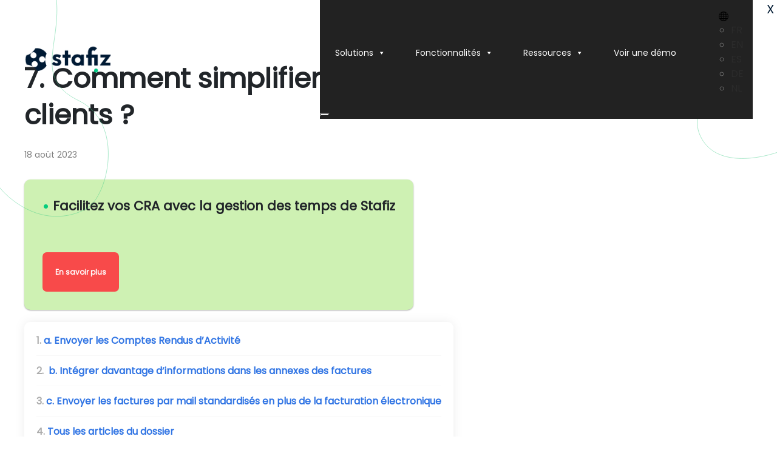

--- FILE ---
content_type: text/html; charset=UTF-8
request_url: https://stafiz.com/7-simplifier-communication-avec-clients
body_size: 58169
content:
<!DOCTYPE html>
<html dir="ltr" lang="fr-FR" prefix="og: https://ogp.me/ns#" id="html">

<head>
    <meta charset="UTF-8">
    <meta name="viewport" content="width=device-width, initial-scale=1">
	<!-- <link href="wp-content/themes/fonts/all.css" rel="stylesheet"> -->
	<link rel="preload" href="https://15d4abf8.delivery.rocketcdn.me/wp-content/themes/stafiz/fonts/all.css" "stylesheet">
	
	
	
	

<noscript>
  
</noscript>
	
	
	<meta name="google-site-verification" content="McZbghqP5W6NWpPAGmcfFEhXtnZ8iFwQOSbHSEl73-o" />
   	<link rel="stylesheet" integrity="sha384-rqn26AG5Pj86AF4SO72RK5fyefcQ/x32DNQfChxWvbXIyXFePlEktwD18fEz+kQU" crossorigin="anonymous" data-pmdelayedstyle="https://pro.fontawesome.com/releases/v5.15.4/css/all.css">	

	<link rel="dns-prefetch" href="//pro.fontawesome.com">
	<link rel="preconnect" href="https://pro.fontawesome.com" crossorigin>
	<link rel="dns-prefetch" href="//use.fontawesome.com">
	<link rel="preconnect" href="https://use.fontawesome.com" crossorigin>
	
    <title>7. Comment simplifier la communication avec les clients ? ‣ Stafiz | Staffing &amp; pilotage de projets</title><link rel="preload" href="https://15d4abf8.delivery.rocketcdn.me/wp-content/uploads/2022/03/logo-site-.png" as="image" fetchpriority="high"><link rel="preload" href="https://15d4abf8.delivery.rocketcdn.me/wp-content/uploads/2023/07/OIHDM60-scaled.webp" as="image" imagesrcset="https://15d4abf8.delivery.rocketcdn.me/wp-content/uploads/2023/07/OIHDM60-scaled.webp 2560w, https://15d4abf8.delivery.rocketcdn.me/wp-content/uploads/2023/07/OIHDM60-300x300.webp 300w, https://15d4abf8.delivery.rocketcdn.me/wp-content/uploads/2023/07/OIHDM60-1024x1024.webp 1024w, https://15d4abf8.delivery.rocketcdn.me/wp-content/uploads/2023/07/OIHDM60-150x150.webp 150w, https://15d4abf8.delivery.rocketcdn.me/wp-content/uploads/2023/07/OIHDM60-768x768.webp 768w, https://15d4abf8.delivery.rocketcdn.me/wp-content/uploads/2023/07/OIHDM60-1536x1536.webp 1536w, https://15d4abf8.delivery.rocketcdn.me/wp-content/uploads/2023/07/OIHDM60-2048x2048.webp 2048w" imagesizes="(max-width: 2560px) 100vw, 2560px" fetchpriority="high"><style id="perfmatters-used-css">.fa,.fas,.far,.fal,.fad,.fab{-moz-osx-font-smoothing:grayscale;-webkit-font-smoothing:antialiased;display:inline-block;font-style:normal;font-variant:normal;text-rendering:auto;line-height:1;}@-webkit-keyframes fa-spin{0%{-webkit-transform:rotate(0deg);transform:rotate(0deg);}100%{-webkit-transform:rotate(360deg);transform:rotate(360deg);}}@keyframes fa-spin{0%{-webkit-transform:rotate(0deg);transform:rotate(0deg);}100%{-webkit-transform:rotate(360deg);transform:rotate(360deg);}}.fa-angle-up:before{content:"";}.fa-linkedin:before{content:"";}@font-face{font-family:"Font Awesome 5 Brands";font-style:normal;font-weight:400;font-display:swap;src:url("https://stafiz.com/wp-content/cache/min/1/wp-content/themes/fonts/../../../../../../themes/webfonts/fa-brands-400.eot");src:url("https://stafiz.com/wp-content/cache/min/1/wp-content/themes/fonts/../../../../../../themes/webfonts/fa-brands-400.eot?#iefix") format("embedded-opentype"),url("https://stafiz.com/wp-content/cache/min/1/wp-content/themes/fonts/../../../../../../themes/webfonts/fa-brands-400.woff2") format("woff2"),url("https://stafiz.com/wp-content/cache/min/1/wp-content/themes/fonts/../../../../../../themes/webfonts/fa-brands-400.woff") format("woff"),url("https://stafiz.com/wp-content/cache/min/1/wp-content/themes/fonts/../../../../../../themes/webfonts/fa-brands-400.ttf") format("truetype"),url("https://stafiz.com/wp-content/cache/min/1/wp-content/themes/fonts/../../../../../../themes/webfonts/fa-brands-400.svg#fontawesome") format("svg");}.fab{font-family:"Font Awesome 5 Brands";font-weight:400;}@font-face{font-family:"Font Awesome 5 Free";font-style:normal;font-weight:400;font-display:swap;src:url("https://stafiz.com/wp-content/cache/min/1/wp-content/themes/fonts/../../../../../../themes/webfonts/fa-regular-400.eot");src:url("https://stafiz.com/wp-content/cache/min/1/wp-content/themes/fonts/../../../../../../themes/webfonts/fa-regular-400.eot?#iefix") format("embedded-opentype"),url("https://stafiz.com/wp-content/cache/min/1/wp-content/themes/fonts/../../../../../../themes/webfonts/fa-regular-400.woff2") format("woff2"),url("https://stafiz.com/wp-content/cache/min/1/wp-content/themes/fonts/../../../../../../themes/webfonts/fa-regular-400.woff") format("woff"),url("https://stafiz.com/wp-content/cache/min/1/wp-content/themes/fonts/../../../../../../themes/webfonts/fa-regular-400.ttf") format("truetype"),url("https://stafiz.com/wp-content/cache/min/1/wp-content/themes/fonts/../../../../../../themes/webfonts/fa-regular-400.svg#fontawesome") format("svg");}@font-face{font-family:"Font Awesome 5 Free";font-style:normal;font-weight:900;font-display:swap;src:url("https://stafiz.com/wp-content/cache/min/1/wp-content/themes/fonts/../../../../../../themes/webfonts/fa-solid-900.eot");src:url("https://stafiz.com/wp-content/cache/min/1/wp-content/themes/fonts/../../../../../../themes/webfonts/fa-solid-900.eot?#iefix") format("embedded-opentype"),url("https://stafiz.com/wp-content/cache/min/1/wp-content/themes/fonts/../../../../../../themes/webfonts/fa-solid-900.woff2") format("woff2"),url("https://stafiz.com/wp-content/cache/min/1/wp-content/themes/fonts/../../../../../../themes/webfonts/fa-solid-900.woff") format("woff"),url("https://stafiz.com/wp-content/cache/min/1/wp-content/themes/fonts/../../../../../../themes/webfonts/fa-solid-900.ttf") format("truetype"),url("https://stafiz.com/wp-content/cache/min/1/wp-content/themes/fonts/../../../../../../themes/webfonts/fa-solid-900.svg#fontawesome") format("svg");}.fa,.fas{font-family:"Font Awesome 5 Free";font-weight:900;}.fa,.fab,.fad,.fal,.far,.fas{-moz-osx-font-smoothing:grayscale;-webkit-font-smoothing:antialiased;display:inline-block;font-style:normal;font-variant:normal;text-rendering:auto;line-height:1;}@-webkit-keyframes fa-spin{0%{-webkit-transform:rotate(0deg);transform:rotate(0deg);}to{-webkit-transform:rotate(1turn);transform:rotate(1turn);}}@keyframes fa-spin{0%{-webkit-transform:rotate(0deg);transform:rotate(0deg);}to{-webkit-transform:rotate(1turn);transform:rotate(1turn);}}.fa-angle-up:before{content:"";}.fa-linkedin:before{content:"";}@font-face{font-family:"Font Awesome 5 Brands";font-style:normal;font-weight:400;font-display:swap;src:url("https://pro.fontawesome.com/releases/v5.15.4/css/../webfonts/fa-brands-400.eot");src:url("https://pro.fontawesome.com/releases/v5.15.4/css/../webfonts/fa-brands-400.eot?#iefix") format("embedded-opentype"),url("https://pro.fontawesome.com/releases/v5.15.4/css/../webfonts/fa-brands-400.woff2") format("woff2"),url("https://pro.fontawesome.com/releases/v5.15.4/css/../webfonts/fa-brands-400.woff") format("woff"),url("https://pro.fontawesome.com/releases/v5.15.4/css/../webfonts/fa-brands-400.ttf") format("truetype"),url("https://pro.fontawesome.com/releases/v5.15.4/css/../webfonts/fa-brands-400.svg#fontawesome") format("svg");}.fab{font-family:"Font Awesome 5 Brands";font-weight:400;}@font-face{font-family:"Font Awesome 5 Duotone";font-style:normal;font-weight:900;font-display:swap;src:url("https://pro.fontawesome.com/releases/v5.15.4/css/../webfonts/fa-duotone-900.eot");src:url("https://pro.fontawesome.com/releases/v5.15.4/css/../webfonts/fa-duotone-900.eot?#iefix") format("embedded-opentype"),url("https://pro.fontawesome.com/releases/v5.15.4/css/../webfonts/fa-duotone-900.woff2") format("woff2"),url("https://pro.fontawesome.com/releases/v5.15.4/css/../webfonts/fa-duotone-900.woff") format("woff"),url("https://pro.fontawesome.com/releases/v5.15.4/css/../webfonts/fa-duotone-900.ttf") format("truetype"),url("https://pro.fontawesome.com/releases/v5.15.4/css/../webfonts/fa-duotone-900.svg#fontawesome") format("svg");}@font-face{font-family:"Font Awesome 5 Pro";font-style:normal;font-weight:300;font-display:swap;src:url("https://pro.fontawesome.com/releases/v5.15.4/css/../webfonts/fa-light-300.eot");src:url("https://pro.fontawesome.com/releases/v5.15.4/css/../webfonts/fa-light-300.eot?#iefix") format("embedded-opentype"),url("https://pro.fontawesome.com/releases/v5.15.4/css/../webfonts/fa-light-300.woff2") format("woff2"),url("https://pro.fontawesome.com/releases/v5.15.4/css/../webfonts/fa-light-300.woff") format("woff"),url("https://pro.fontawesome.com/releases/v5.15.4/css/../webfonts/fa-light-300.ttf") format("truetype"),url("https://pro.fontawesome.com/releases/v5.15.4/css/../webfonts/fa-light-300.svg#fontawesome") format("svg");}@font-face{font-family:"Font Awesome 5 Pro";font-style:normal;font-weight:400;font-display:swap;src:url("https://pro.fontawesome.com/releases/v5.15.4/css/../webfonts/fa-regular-400.eot");src:url("https://pro.fontawesome.com/releases/v5.15.4/css/../webfonts/fa-regular-400.eot?#iefix") format("embedded-opentype"),url("https://pro.fontawesome.com/releases/v5.15.4/css/../webfonts/fa-regular-400.woff2") format("woff2"),url("https://pro.fontawesome.com/releases/v5.15.4/css/../webfonts/fa-regular-400.woff") format("woff"),url("https://pro.fontawesome.com/releases/v5.15.4/css/../webfonts/fa-regular-400.ttf") format("truetype"),url("https://pro.fontawesome.com/releases/v5.15.4/css/../webfonts/fa-regular-400.svg#fontawesome") format("svg");}@font-face{font-family:"Font Awesome 5 Pro";font-style:normal;font-weight:900;font-display:swap;src:url("https://pro.fontawesome.com/releases/v5.15.4/css/../webfonts/fa-solid-900.eot");src:url("https://pro.fontawesome.com/releases/v5.15.4/css/../webfonts/fa-solid-900.eot?#iefix") format("embedded-opentype"),url("https://pro.fontawesome.com/releases/v5.15.4/css/../webfonts/fa-solid-900.woff2") format("woff2"),url("https://pro.fontawesome.com/releases/v5.15.4/css/../webfonts/fa-solid-900.woff") format("woff"),url("https://pro.fontawesome.com/releases/v5.15.4/css/../webfonts/fa-solid-900.ttf") format("truetype"),url("https://pro.fontawesome.com/releases/v5.15.4/css/../webfonts/fa-solid-900.svg#fontawesome") format("svg");}.fa,.fas{font-family:"Font Awesome 5 Pro";font-weight:900;}:root{--jtoc-z-index:999;--jtoc-border-width:3px;}.wpj-jtoc{margin-top:var(--jtoc-toc-root-margin-top,2rem);margin-bottom:var(--jtoc-toc-root-margin-bottom,2rem);}.wpj-jtoc::-webkit-scrollbar{width:4px;background-color:rgba(0,0,0,.06);}.wpj-jtoc::-webkit-scrollbar-thumb{background:rgba(0,0,0,.16);}.wpj-jtoc.--jtoc-has-numeration .wpj-jtoc--item-content>a:before{content:attr(data-numeration) var(--jtoc-numeration-suffix,". ");}div:not(.wpj-jtoc--widget-floating)>.wpj-jtoc--toc{width:var(--jtoc-width,auto);}.wpj-jtoc--toc{margin:var(--jtoc-toc-margin,0);padding:var(--jtoc-toc-padding,0);overflow:hidden;display:var(--jtoc-display,inline-block);min-width:var(--jtoc-min-width);max-width:var(--jtoc-max-width,100%);z-index:var(--jtoc-z-index);background-color:var(--jtoc-background-color,transparent);font-size:var(--jtoc-font-size);border-radius:var(--jtoc-toc-border-radius);border:var(--jtoc-toc-border);border-color:var(--jtoc-toc-border-color);box-shadow:var(--jtoc-toc-box-shadow);box-sizing:border-box;}.wpj-jtoc--body{margin:var(--jtoc-body-margin,0);padding:var(--jtoc-body-padding,0);max-width:var(--jtoc-max-width,100%);background-color:var(--jtoc-body-background-color,inherit);}.wpj-jtoc--body::-webkit-scrollbar{width:4px;background-color:rgba(0,0,0,.06);}.wpj-jtoc--body::-webkit-scrollbar-thumb{background:rgba(0,0,0,.16);}.wpj-jtoc--body .wpj-jtoc--nav{display:block;position:relative;max-width:var(--jtoc-max-width,100%);}.wpj-jtoc--nav>.wpj-jtoc--items li{margin:0;padding:0;line-height:normal;background-color:var(--jtoc-headings-group-background-color,inherit);}.wpj-jtoc--toc ol.wpj-jtoc--items,.wpj-jtoc--toc ul.wpj-jtoc--items{list-style-type:none;margin:0;padding:0;}.wpj-jtoc--toc ol.wpj-jtoc--items .wpj-jtoc--items,.wpj-jtoc--toc ul.wpj-jtoc--items .wpj-jtoc--items{margin-left:var(--jtoc-hierarchy-offset,16px);}.wpj-jtoc--item .wpj-jtoc--item-content{display:flex;min-width:0;margin:var(--jtoc-headings-margin,0);padding:var(--jtoc-headings-padding,0);line-height:var(--jtoc-headings-line-height);font-size:var(--jtoc-headings-font-size);border-radius:var(--jtoc-headings-border-radius);color:var(--jtoc-headings-color);background-color:var(--jtoc-headings-background-color);}.wpj-jtoc--item .wpj-jtoc--item-content:hover{color:var(--jtoc-headings-color-hover) !important;background-color:var(--jtoc-headings-background-color-hover) !important;}.wpj-jtoc--item .wpj-jtoc--item-content:hover>a{color:var(--jtoc-link-color-hover) !important;background-color:var(--jtoc-link-background-color-hover) !important;}.wpj-jtoc--item .wpj-jtoc--item-content:hover>a:before{color:var(--jtoc-numeration-color-hover) !important;}.wpj-jtoc--item .wpj-jtoc--item-content>a{margin:var(--jtoc-link-margin,0);padding:var(--jtoc-link-padding,0);transition:none !important;text-overflow:inherit;outline:none !important;font-size:var(--jtoc-link-font-size);font-weight:var(--jtoc-link-font-weight);color:var(--jtoc-link-color,var(--jtoc-headings-color));background-color:var(--jtoc-link-background-color);}.wpj-jtoc--item .wpj-jtoc--item-content>a:before{color:var(--jtoc-numeration-color,var(--jtoc-link-color));}.wpj-jtoc--item .wpj-jtoc--item-content>a:visited{color:var(--jtoc-link-color,var(--jtoc-headings-color));background-color:var(--jtoc-link-background-color);}.wpj-jtoc--item .wpj-jtoc--item-content>a:focus,.wpj-jtoc--item .wpj-jtoc--item-content>a:focus-within{background-color:initial !important;}.wpj-jtoc--item .wpj-jtoc--item-content>a:hover{color:var(--jtoc-link-color-hover,var(--jtoc-headings-color-hover));background-color:var(--jtoc-link-background-color-hover);}.wpj-jtoc.--jtoc-theme-smooth{--jtoc-header-color:#333;--jtoc-header-height:60px;--jtoc-title-label-font-weight:600;--jtoc-title-label-font-weight:500;--jtoc-background-color:#fff;--jtoc-body-padding:16px 20px 16px 20px;--jtoc-toc-border-radius:1em;--jtoc-hierarchy-offset:20px;--jtoc-title-font-size:1.25em;--jtoc-headings-padding:2px 0px;--jtoc-link-font-size:90%;--jtoc-link-color:var(--jtoc-theme-color-main,#3175e4);--jtoc-link-color-hover:var(--jtoc-theme-color-main,#3175e4);--jtoc-link-color-active:#333;--jtoc-numeration-color:var(--jtoc-theme-color-main,rgba(51,51,51,.25));--jtoc-numeration-color-hover:var(--jtoc-theme-color-main,#3175e4);--jtoc-numeration-color-active:#333;--jtoc-toc-box-shadow:0 0 16px rgba(128,128,128,.14);}.wpj-jtoc.--jtoc-theme-smooth .--jtoc-h2{position:relative;margin-bottom:10px;}.wpj-jtoc.--jtoc-theme-smooth .--jtoc-h2:not(:last-of-type){padding-bottom:10px;border-bottom:1px solid rgba(128,128,128,.06);}.wpj-jtoc.--jtoc-theme-smooth .--jtoc-h2>.wpj-jtoc--item-content{font-weight:600;}.wpj-jtoc.--jtoc-theme-smooth .--jtoc-h2>.wpj-jtoc--item-content a{font-size:1em;}.wpj-jtoc.--jtoc-theme-smooth .--jtoc-h2:after{content:"";}.wpj-jtoc.--jtoc-theme-smooth .wpj-jtoc--items li{display:block;}.wpj-jtoc.--jtoc-theme-smooth .wpj-jtoc--items li a{vertical-align:top;max-width:100%;text-decoration:none !important;}.wpj-jtoc.--jtoc-theme-smooth .wpj-jtoc--items li a:hover{-webkit-text-decoration:underline 1px solid !important;text-decoration:underline 1px solid !important;}button::-moz-focus-inner{padding:0;border:0;}#mega-menu-wrap-main-menu,#mega-menu-wrap-main-menu #mega-menu-main-menu,#mega-menu-wrap-main-menu #mega-menu-main-menu ul.mega-sub-menu,#mega-menu-wrap-main-menu #mega-menu-main-menu li.mega-menu-item,#mega-menu-wrap-main-menu #mega-menu-main-menu li.mega-menu-row,#mega-menu-wrap-main-menu #mega-menu-main-menu li.mega-menu-column,#mega-menu-wrap-main-menu #mega-menu-main-menu a.mega-menu-link,#mega-menu-wrap-main-menu #mega-menu-main-menu span.mega-menu-badge{transition:none;border-radius:0;box-shadow:none;background:none;border:0;bottom:auto;box-sizing:border-box;clip:auto;color:#666;display:block;float:none;font-family:inherit;font-size:14px;height:auto;left:auto;line-height:1.7;list-style-type:none;margin:0;min-height:auto;max-height:none;min-width:auto;max-width:none;opacity:1;outline:none;overflow:visible;padding:0;position:relative;pointer-events:auto;right:auto;text-align:left;text-decoration:none;text-indent:0;text-transform:none;transform:none;top:auto;vertical-align:baseline;visibility:inherit;width:auto;word-wrap:break-word;white-space:normal;}#mega-menu-wrap-main-menu:before,#mega-menu-wrap-main-menu:after,#mega-menu-wrap-main-menu #mega-menu-main-menu:before,#mega-menu-wrap-main-menu #mega-menu-main-menu:after,#mega-menu-wrap-main-menu #mega-menu-main-menu ul.mega-sub-menu:before,#mega-menu-wrap-main-menu #mega-menu-main-menu ul.mega-sub-menu:after,#mega-menu-wrap-main-menu #mega-menu-main-menu li.mega-menu-item:before,#mega-menu-wrap-main-menu #mega-menu-main-menu li.mega-menu-item:after,#mega-menu-wrap-main-menu #mega-menu-main-menu li.mega-menu-row:before,#mega-menu-wrap-main-menu #mega-menu-main-menu li.mega-menu-row:after,#mega-menu-wrap-main-menu #mega-menu-main-menu li.mega-menu-column:before,#mega-menu-wrap-main-menu #mega-menu-main-menu li.mega-menu-column:after,#mega-menu-wrap-main-menu #mega-menu-main-menu a.mega-menu-link:before,#mega-menu-wrap-main-menu #mega-menu-main-menu a.mega-menu-link:after,#mega-menu-wrap-main-menu #mega-menu-main-menu span.mega-menu-badge:before,#mega-menu-wrap-main-menu #mega-menu-main-menu span.mega-menu-badge:after{display:none;}#mega-menu-wrap-main-menu{border-radius:0;}@media only screen and (min-width:1024px){#mega-menu-wrap-main-menu{background:#222;}}#mega-menu-wrap-main-menu #mega-menu-main-menu{text-align:left;padding:0 0 0 0;}#mega-menu-wrap-main-menu #mega-menu-main-menu a.mega-menu-link{cursor:pointer;display:inline;}#mega-menu-wrap-main-menu #mega-menu-main-menu a.mega-menu-link .mega-description-group{vertical-align:middle;display:inline-block;transition:none;}#mega-menu-wrap-main-menu #mega-menu-main-menu a.mega-menu-link .mega-description-group .mega-menu-title,#mega-menu-wrap-main-menu #mega-menu-main-menu a.mega-menu-link .mega-description-group .mega-menu-description{transition:none;line-height:1.5;display:block;}#mega-menu-wrap-main-menu #mega-menu-main-menu a.mega-menu-link .mega-description-group .mega-menu-description{font-style:italic;font-size:.8em;text-transform:none;font-weight:400;}#mega-menu-wrap-main-menu #mega-menu-main-menu p{margin-bottom:10px;}#mega-menu-wrap-main-menu #mega-menu-main-menu input,#mega-menu-wrap-main-menu #mega-menu-main-menu img{max-width:100%;}#mega-menu-wrap-main-menu #mega-menu-main-menu li.mega-menu-item>ul.mega-sub-menu{display:block;visibility:hidden;opacity:1;pointer-events:auto;}@media only screen and (max-width:1023px){#mega-menu-wrap-main-menu #mega-menu-main-menu li.mega-menu-item>ul.mega-sub-menu{display:none;visibility:visible;opacity:1;}}@media only screen and (min-width:1024px){#mega-menu-wrap-main-menu #mega-menu-main-menu[data-effect="fade"] li.mega-menu-item>ul.mega-sub-menu{opacity:0;transition:opacity 200ms ease-in,visibility 200ms ease-in;}#mega-menu-wrap-main-menu #mega-menu-main-menu[data-effect="fade"].mega-no-js li.mega-menu-item:hover>ul.mega-sub-menu,#mega-menu-wrap-main-menu #mega-menu-main-menu[data-effect="fade"].mega-no-js li.mega-menu-item:focus>ul.mega-sub-menu,#mega-menu-wrap-main-menu #mega-menu-main-menu[data-effect="fade"] li.mega-menu-item.mega-toggle-on>ul.mega-sub-menu,#mega-menu-wrap-main-menu #mega-menu-main-menu[data-effect="fade"] li.mega-menu-item.mega-menu-megamenu.mega-toggle-on ul.mega-sub-menu{opacity:1;}#mega-menu-wrap-main-menu #mega-menu-main-menu[data-effect="fade_up"] li.mega-menu-item.mega-menu-megamenu>ul.mega-sub-menu,#mega-menu-wrap-main-menu #mega-menu-main-menu[data-effect="fade_up"] li.mega-menu-item.mega-menu-flyout ul.mega-sub-menu{opacity:0;transform:translate(0,10px);transition:opacity 200ms ease-in,transform 200ms ease-in,visibility 200ms ease-in;}#mega-menu-wrap-main-menu #mega-menu-main-menu[data-effect="fade_up"].mega-no-js li.mega-menu-item:hover>ul.mega-sub-menu,#mega-menu-wrap-main-menu #mega-menu-main-menu[data-effect="fade_up"].mega-no-js li.mega-menu-item:focus>ul.mega-sub-menu,#mega-menu-wrap-main-menu #mega-menu-main-menu[data-effect="fade_up"] li.mega-menu-item.mega-toggle-on>ul.mega-sub-menu,#mega-menu-wrap-main-menu #mega-menu-main-menu[data-effect="fade_up"] li.mega-menu-item.mega-menu-megamenu.mega-toggle-on ul.mega-sub-menu{opacity:1;transform:translate(0,0);}#mega-menu-wrap-main-menu #mega-menu-main-menu[data-effect="slide_up"] li.mega-menu-item.mega-menu-megamenu>ul.mega-sub-menu,#mega-menu-wrap-main-menu #mega-menu-main-menu[data-effect="slide_up"] li.mega-menu-item.mega-menu-flyout ul.mega-sub-menu{transform:translate(0,10px);transition:transform 200ms ease-in,visibility 200ms ease-in;}#mega-menu-wrap-main-menu #mega-menu-main-menu[data-effect="slide_up"].mega-no-js li.mega-menu-item:hover>ul.mega-sub-menu,#mega-menu-wrap-main-menu #mega-menu-main-menu[data-effect="slide_up"].mega-no-js li.mega-menu-item:focus>ul.mega-sub-menu,#mega-menu-wrap-main-menu #mega-menu-main-menu[data-effect="slide_up"] li.mega-menu-item.mega-toggle-on>ul.mega-sub-menu,#mega-menu-wrap-main-menu #mega-menu-main-menu[data-effect="slide_up"] li.mega-menu-item.mega-menu-megamenu.mega-toggle-on ul.mega-sub-menu{transform:translate(0,0);}}#mega-menu-wrap-main-menu #mega-menu-main-menu.mega-no-js li.mega-menu-item:hover>ul.mega-sub-menu,#mega-menu-wrap-main-menu #mega-menu-main-menu.mega-no-js li.mega-menu-item:focus>ul.mega-sub-menu,#mega-menu-wrap-main-menu #mega-menu-main-menu li.mega-menu-item.mega-toggle-on>ul.mega-sub-menu{visibility:visible;}#mega-menu-wrap-main-menu #mega-menu-main-menu li.mega-menu-item.mega-menu-megamenu ul.mega-sub-menu ul.mega-sub-menu{visibility:inherit;opacity:1;display:block;}#mega-menu-wrap-main-menu #mega-menu-main-menu li.mega-menu-item a[class^="dashicons"]:before{font-family:dashicons;}#mega-menu-wrap-main-menu #mega-menu-main-menu li.mega-menu-item a.mega-menu-link:before{display:inline-block;font:inherit;font-family:dashicons;position:static;margin:0 6px 0 0;vertical-align:top;-webkit-font-smoothing:antialiased;-moz-osx-font-smoothing:grayscale;color:inherit;background:transparent;height:auto;width:auto;top:auto;}@media only screen and (min-width:1024px){#mega-menu-wrap-main-menu #mega-menu-main-menu>li.mega-menu-megamenu.mega-menu-item{position:static;}}#mega-menu-wrap-main-menu #mega-menu-main-menu>li.mega-menu-item{margin:0 0 0 0;display:inline-block;height:auto;vertical-align:middle;}@media only screen and (min-width:1024px){#mega-menu-wrap-main-menu #mega-menu-main-menu>li.mega-menu-item>a.mega-menu-link:hover,#mega-menu-wrap-main-menu #mega-menu-main-menu>li.mega-menu-item>a.mega-menu-link:focus{background:#333;color:#fff;font-weight:400;text-decoration:none;border-color:#fff;}}#mega-menu-wrap-main-menu #mega-menu-main-menu>li.mega-menu-item>a.mega-menu-link{line-height:40px;height:40px;padding:0 10px 0 10px;vertical-align:baseline;width:auto;display:block;color:#fff;text-transform:none;text-decoration:none;text-align:left;background:rgba(0,0,0,0);border:0;border-radius:0;font-family:inherit;font-size:14px;font-weight:400;outline:none;}@media only screen and (max-width:1023px){#mega-menu-wrap-main-menu #mega-menu-main-menu>li.mega-menu-item{display:list-item;margin:0;clear:both;border:0;}#mega-menu-wrap-main-menu #mega-menu-main-menu>li.mega-menu-item>a.mega-menu-link{border-radius:0;border:0;margin:0;line-height:40px;height:40px;padding:0 10px;background:transparent;text-align:right;color:#fff;font-size:14px;}}#mega-menu-wrap-main-menu #mega-menu-main-menu li.mega-menu-megamenu>ul.mega-sub-menu>li.mega-menu-row{width:100%;float:left;}#mega-menu-wrap-main-menu #mega-menu-main-menu li.mega-menu-megamenu>ul.mega-sub-menu>li.mega-menu-row .mega-menu-column{float:left;min-height:1px;}@media only screen and (min-width:1024px){#mega-menu-wrap-main-menu #mega-menu-main-menu li.mega-menu-megamenu>ul.mega-sub-menu>li.mega-menu-row>ul.mega-sub-menu>li.mega-menu-columns-1-of-12{width:8.3333333333%;}#mega-menu-wrap-main-menu #mega-menu-main-menu li.mega-menu-megamenu>ul.mega-sub-menu>li.mega-menu-row>ul.mega-sub-menu>li.mega-menu-columns-3-of-12{width:25%;}#mega-menu-wrap-main-menu #mega-menu-main-menu li.mega-menu-megamenu>ul.mega-sub-menu>li.mega-menu-row>ul.mega-sub-menu>li.mega-menu-columns-4-of-12{width:33.3333333333%;}#mega-menu-wrap-main-menu #mega-menu-main-menu li.mega-menu-megamenu>ul.mega-sub-menu>li.mega-menu-row>ul.mega-sub-menu>li.mega-menu-columns-5-of-12{width:41.6666666667%;}}@media only screen and (max-width:1023px){#mega-menu-wrap-main-menu #mega-menu-main-menu li.mega-menu-megamenu>ul.mega-sub-menu>li.mega-menu-row>ul.mega-sub-menu>li.mega-menu-column{width:100%;clear:both;}}#mega-menu-wrap-main-menu #mega-menu-main-menu li.mega-menu-megamenu>ul.mega-sub-menu>li.mega-menu-row .mega-menu-column>ul.mega-sub-menu>li.mega-menu-item{padding:15px 15px 15px 15px;width:100%;}#mega-menu-wrap-main-menu #mega-menu-main-menu>li.mega-menu-megamenu>ul.mega-sub-menu{z-index:999;border-radius:0;background:#f1f1f1;border:0;padding:0 0 0 0;position:absolute;width:100%;max-width:none;left:0;}@media only screen and (max-width:1023px){#mega-menu-wrap-main-menu #mega-menu-main-menu>li.mega-menu-megamenu>ul.mega-sub-menu{float:left;position:static;width:100%;}}@media only screen and (min-width:1024px){#mega-menu-wrap-main-menu #mega-menu-main-menu>li.mega-menu-megamenu>ul.mega-sub-menu li.mega-menu-columns-1-of-12{width:8.3333333333%;}#mega-menu-wrap-main-menu #mega-menu-main-menu>li.mega-menu-megamenu>ul.mega-sub-menu li.mega-menu-columns-3-of-12{width:25%;}#mega-menu-wrap-main-menu #mega-menu-main-menu>li.mega-menu-megamenu>ul.mega-sub-menu li.mega-menu-columns-4-of-12{width:33.3333333333%;}#mega-menu-wrap-main-menu #mega-menu-main-menu>li.mega-menu-megamenu>ul.mega-sub-menu li.mega-menu-columns-5-of-12{width:41.6666666667%;}}#mega-menu-wrap-main-menu #mega-menu-main-menu>li.mega-menu-megamenu>ul.mega-sub-menu .mega-description-group .mega-menu-description{margin:5px 0;}#mega-menu-wrap-main-menu #mega-menu-main-menu>li.mega-menu-megamenu>ul.mega-sub-menu>li.mega-menu-item ul.mega-sub-menu{clear:both;}#mega-menu-wrap-main-menu #mega-menu-main-menu>li.mega-menu-megamenu>ul.mega-sub-menu>li.mega-menu-item ul.mega-sub-menu li.mega-menu-item ul.mega-sub-menu{margin-left:10px;}#mega-menu-wrap-main-menu #mega-menu-main-menu>li.mega-menu-megamenu>ul.mega-sub-menu li.mega-menu-column>ul.mega-sub-menu ul.mega-sub-menu ul.mega-sub-menu{margin-left:10px;}#mega-menu-wrap-main-menu #mega-menu-main-menu>li.mega-menu-megamenu>ul.mega-sub-menu>li.mega-menu-item,#mega-menu-wrap-main-menu #mega-menu-main-menu>li.mega-menu-megamenu>ul.mega-sub-menu li.mega-menu-column>ul.mega-sub-menu>li.mega-menu-item{color:#666;font-family:inherit;font-size:14px;display:block;float:left;clear:none;padding:15px 15px 15px 15px;vertical-align:top;}#mega-menu-wrap-main-menu #mega-menu-main-menu>li.mega-menu-megamenu>ul.mega-sub-menu>li.mega-menu-item h4.mega-block-title,#mega-menu-wrap-main-menu #mega-menu-main-menu>li.mega-menu-megamenu>ul.mega-sub-menu li.mega-menu-column>ul.mega-sub-menu>li.mega-menu-item h4.mega-block-title{color:#555;font-family:inherit;font-size:16px;text-transform:uppercase;text-decoration:none;font-weight:700;text-align:left;margin:0 0 0 0;padding:0 0 5px 0;vertical-align:top;display:block;visibility:inherit;border:0;}#mega-menu-wrap-main-menu #mega-menu-main-menu>li.mega-menu-megamenu>ul.mega-sub-menu>li.mega-menu-item h4.mega-block-title:hover,#mega-menu-wrap-main-menu #mega-menu-main-menu>li.mega-menu-megamenu>ul.mega-sub-menu li.mega-menu-column>ul.mega-sub-menu>li.mega-menu-item h4.mega-block-title:hover{border-color:rgba(0,0,0,0);}#mega-menu-wrap-main-menu #mega-menu-main-menu>li.mega-menu-megamenu>ul.mega-sub-menu>li.mega-menu-item>a.mega-menu-link,#mega-menu-wrap-main-menu #mega-menu-main-menu>li.mega-menu-megamenu>ul.mega-sub-menu li.mega-menu-column>ul.mega-sub-menu>li.mega-menu-item>a.mega-menu-link{color:#555;font-family:inherit;font-size:16px;text-transform:uppercase;text-decoration:none;font-weight:700;text-align:left;margin:0 0 0 0;padding:0 0 0 0;vertical-align:top;display:block;border:0;}#mega-menu-wrap-main-menu #mega-menu-main-menu>li.mega-menu-megamenu>ul.mega-sub-menu>li.mega-menu-item>a.mega-menu-link:hover,#mega-menu-wrap-main-menu #mega-menu-main-menu>li.mega-menu-megamenu>ul.mega-sub-menu li.mega-menu-column>ul.mega-sub-menu>li.mega-menu-item>a.mega-menu-link:hover{border-color:rgba(0,0,0,0);}#mega-menu-wrap-main-menu #mega-menu-main-menu>li.mega-menu-megamenu>ul.mega-sub-menu>li.mega-menu-item>a.mega-menu-link:hover,#mega-menu-wrap-main-menu #mega-menu-main-menu>li.mega-menu-megamenu>ul.mega-sub-menu>li.mega-menu-item>a.mega-menu-link:focus,#mega-menu-wrap-main-menu #mega-menu-main-menu>li.mega-menu-megamenu>ul.mega-sub-menu li.mega-menu-column>ul.mega-sub-menu>li.mega-menu-item>a.mega-menu-link:hover,#mega-menu-wrap-main-menu #mega-menu-main-menu>li.mega-menu-megamenu>ul.mega-sub-menu li.mega-menu-column>ul.mega-sub-menu>li.mega-menu-item>a.mega-menu-link:focus{color:#555;font-weight:700;text-decoration:none;background:rgba(0,0,0,0);}#mega-menu-wrap-main-menu #mega-menu-main-menu>li.mega-menu-megamenu>ul.mega-sub-menu>li.mega-menu-item li.mega-menu-item>a.mega-menu-link,#mega-menu-wrap-main-menu #mega-menu-main-menu>li.mega-menu-megamenu>ul.mega-sub-menu li.mega-menu-column>ul.mega-sub-menu>li.mega-menu-item li.mega-menu-item>a.mega-menu-link{color:#666;font-family:inherit;font-size:14px;text-transform:none;text-decoration:none;font-weight:400;text-align:left;margin:0 0 0 0;padding:0 0 0 0;vertical-align:top;display:block;border:0;}#mega-menu-wrap-main-menu #mega-menu-main-menu>li.mega-menu-megamenu>ul.mega-sub-menu>li.mega-menu-item li.mega-menu-item>a.mega-menu-link:hover,#mega-menu-wrap-main-menu #mega-menu-main-menu>li.mega-menu-megamenu>ul.mega-sub-menu li.mega-menu-column>ul.mega-sub-menu>li.mega-menu-item li.mega-menu-item>a.mega-menu-link:hover{border-color:rgba(0,0,0,0);}#mega-menu-wrap-main-menu #mega-menu-main-menu>li.mega-menu-megamenu>ul.mega-sub-menu>li.mega-menu-item li.mega-menu-item>a.mega-menu-link:hover,#mega-menu-wrap-main-menu #mega-menu-main-menu>li.mega-menu-megamenu>ul.mega-sub-menu>li.mega-menu-item li.mega-menu-item>a.mega-menu-link:focus,#mega-menu-wrap-main-menu #mega-menu-main-menu>li.mega-menu-megamenu>ul.mega-sub-menu li.mega-menu-column>ul.mega-sub-menu>li.mega-menu-item li.mega-menu-item>a.mega-menu-link:hover,#mega-menu-wrap-main-menu #mega-menu-main-menu>li.mega-menu-megamenu>ul.mega-sub-menu li.mega-menu-column>ul.mega-sub-menu>li.mega-menu-item li.mega-menu-item>a.mega-menu-link:focus{color:#666;font-weight:400;text-decoration:none;background:rgba(0,0,0,0);}@media only screen and (max-width:1023px){#mega-menu-wrap-main-menu #mega-menu-main-menu>li.mega-menu-megamenu>ul.mega-sub-menu{border:0;padding:10px;border-radius:0;}#mega-menu-wrap-main-menu #mega-menu-main-menu>li.mega-menu-megamenu>ul.mega-sub-menu>li.mega-menu-item{width:100%;clear:both;}}#mega-menu-wrap-main-menu #mega-menu-main-menu>li.mega-menu-flyout ul.mega-sub-menu{z-index:999;position:absolute;width:250px;max-width:none;padding:0 0 0 0;border:0;background:#f1f1f1;border-radius:0;}@media only screen and (max-width:1023px){#mega-menu-wrap-main-menu #mega-menu-main-menu>li.mega-menu-flyout ul.mega-sub-menu{float:left;position:static;width:100%;padding:0;border:0;border-radius:0;}}@media only screen and (max-width:1023px){#mega-menu-wrap-main-menu #mega-menu-main-menu>li.mega-menu-flyout ul.mega-sub-menu li.mega-menu-item{clear:both;}}#mega-menu-wrap-main-menu #mega-menu-main-menu>li.mega-menu-flyout ul.mega-sub-menu li.mega-menu-item a.mega-menu-link{display:block;background:#f1f1f1;color:#666;font-family:inherit;font-size:14px;font-weight:400;padding:0 10px 0 10px;line-height:35px;text-decoration:none;text-transform:none;vertical-align:baseline;}#mega-menu-wrap-main-menu #mega-menu-main-menu>li.mega-menu-flyout ul.mega-sub-menu li.mega-menu-item:first-child>a.mega-menu-link{border-top-left-radius:0;border-top-right-radius:0;}@media only screen and (max-width:1023px){#mega-menu-wrap-main-menu #mega-menu-main-menu>li.mega-menu-flyout ul.mega-sub-menu li.mega-menu-item:first-child>a.mega-menu-link{border-top-left-radius:0;border-top-right-radius:0;}}#mega-menu-wrap-main-menu #mega-menu-main-menu>li.mega-menu-flyout ul.mega-sub-menu li.mega-menu-item:last-child>a.mega-menu-link{border-bottom-right-radius:0;border-bottom-left-radius:0;}@media only screen and (max-width:1023px){#mega-menu-wrap-main-menu #mega-menu-main-menu>li.mega-menu-flyout ul.mega-sub-menu li.mega-menu-item:last-child>a.mega-menu-link{border-bottom-right-radius:0;border-bottom-left-radius:0;}}#mega-menu-wrap-main-menu #mega-menu-main-menu>li.mega-menu-flyout ul.mega-sub-menu li.mega-menu-item a.mega-menu-link:hover,#mega-menu-wrap-main-menu #mega-menu-main-menu>li.mega-menu-flyout ul.mega-sub-menu li.mega-menu-item a.mega-menu-link:focus{background:#ddd;font-weight:400;text-decoration:none;color:#666;}#mega-menu-wrap-main-menu #mega-menu-main-menu>li.mega-menu-flyout ul.mega-sub-menu li.mega-menu-item ul.mega-sub-menu{position:absolute;left:100%;top:0;}@media only screen and (max-width:1023px){#mega-menu-wrap-main-menu #mega-menu-main-menu>li.mega-menu-flyout ul.mega-sub-menu li.mega-menu-item ul.mega-sub-menu{position:static;left:0;width:100%;}#mega-menu-wrap-main-menu #mega-menu-main-menu>li.mega-menu-flyout ul.mega-sub-menu li.mega-menu-item ul.mega-sub-menu a.mega-menu-link{padding-left:20px;}#mega-menu-wrap-main-menu #mega-menu-main-menu>li.mega-menu-flyout ul.mega-sub-menu li.mega-menu-item ul.mega-sub-menu ul.mega-sub-menu a.mega-menu-link{padding-left:30px;}}#mega-menu-wrap-main-menu #mega-menu-main-menu li.mega-menu-item-has-children>a.mega-menu-link>span.mega-indicator{display:inline-block;width:auto;background:transparent;position:relative;pointer-events:auto;left:auto;min-width:auto;font-size:inherit;padding:0;margin:0 0 0 6px;height:auto;line-height:inherit;color:inherit;}#mega-menu-wrap-main-menu #mega-menu-main-menu li.mega-menu-item-has-children>a.mega-menu-link>span.mega-indicator:after{content:"";font-family:dashicons;font-weight:400;display:inline-block;margin:0;vertical-align:top;-webkit-font-smoothing:antialiased;-moz-osx-font-smoothing:grayscale;transform:rotate(0);color:inherit;position:relative;background:transparent;height:auto;width:auto;right:auto;line-height:inherit;}#mega-menu-wrap-main-menu #mega-menu-main-menu li.mega-menu-item-has-children li.mega-menu-item-has-children>a.mega-menu-link>span.mega-indicator{float:right;}@media only screen and (max-width:1023px){#mega-menu-wrap-main-menu #mega-menu-main-menu li.mega-menu-item-has-children>a.mega-menu-link>span.mega-indicator{float:right;}}#mega-menu-wrap-main-menu #mega-menu-main-menu li.mega-menu-megamenu:not(.mega-menu-tabbed) li.mega-menu-item-has-children:not(.mega-collapse-children)>a.mega-menu-link>span.mega-indicator,#mega-menu-wrap-main-menu #mega-menu-main-menu li.mega-menu-item-has-children.mega-hide-arrow>a.mega-menu-link>span.mega-indicator{display:none;}@media only screen and (min-width:1024px){#mega-menu-wrap-main-menu #mega-menu-main-menu li.mega-menu-flyout li.mega-menu-item a.mega-menu-link>span.mega-indicator:after{content:"";}}#mega-menu-wrap-main-menu #mega-menu-main-menu li[class^="mega-lang-item"]>a.mega-menu-link>img{display:inline;}@media only screen and (max-width:1023px){#mega-menu-wrap-main-menu:after{content:"";display:table;clear:both;}}#mega-menu-wrap-main-menu .mega-menu-toggle{display:none;z-index:1;cursor:pointer;background:rgba(0,0,0,0);border-radius:2px 2px 2px 2px;line-height:40px;height:40px;text-align:left;user-select:none;-webkit-tap-highlight-color:transparent;outline:none;white-space:nowrap;}#mega-menu-wrap-main-menu .mega-menu-toggle img{max-width:100%;padding:0;}@media only screen and (max-width:1023px){#mega-menu-wrap-main-menu .mega-menu-toggle{display:-webkit-box;display:-ms-flexbox;display:-webkit-flex;display:flex;}}#mega-menu-wrap-main-menu .mega-menu-toggle .mega-toggle-blocks-left,#mega-menu-wrap-main-menu .mega-menu-toggle .mega-toggle-blocks-center,#mega-menu-wrap-main-menu .mega-menu-toggle .mega-toggle-blocks-right{display:-webkit-box;display:-ms-flexbox;display:-webkit-flex;display:flex;-ms-flex-preferred-size:33.33%;-webkit-flex-basis:33.33%;flex-basis:33.33%;}#mega-menu-wrap-main-menu .mega-menu-toggle .mega-toggle-blocks-left{-webkit-box-flex:1;-ms-flex:1;-webkit-flex:1;flex:1;-webkit-box-pack:start;-ms-flex-pack:start;-webkit-justify-content:flex-start;justify-content:flex-start;}#mega-menu-wrap-main-menu .mega-menu-toggle .mega-toggle-blocks-left .mega-toggle-block{margin-left:6px;}#mega-menu-wrap-main-menu .mega-menu-toggle .mega-toggle-blocks-left .mega-toggle-block:only-child{margin-right:6px;}#mega-menu-wrap-main-menu .mega-menu-toggle .mega-toggle-blocks-center{-webkit-box-pack:center;-ms-flex-pack:center;-webkit-justify-content:center;justify-content:center;}#mega-menu-wrap-main-menu .mega-menu-toggle .mega-toggle-blocks-center .mega-toggle-block{margin-left:3px;margin-right:3px;}#mega-menu-wrap-main-menu .mega-menu-toggle .mega-toggle-blocks-right{-webkit-box-flex:1;-ms-flex:1;-webkit-flex:1;flex:1;-webkit-box-pack:end;-ms-flex-pack:end;-webkit-justify-content:flex-end;justify-content:flex-end;}#mega-menu-wrap-main-menu .mega-menu-toggle .mega-toggle-blocks-right .mega-toggle-block{margin-right:6px;}#mega-menu-wrap-main-menu .mega-menu-toggle .mega-toggle-blocks-right .mega-toggle-block:only-child{margin-left:6px;}#mega-menu-wrap-main-menu .mega-menu-toggle .mega-toggle-block{display:-webkit-box;display:-ms-flexbox;display:-webkit-flex;display:flex;height:100%;outline:0;-webkit-align-self:center;-ms-flex-item-align:center;align-self:center;-ms-flex-negative:0;-webkit-flex-shrink:0;flex-shrink:0;}@media only screen and (max-width:1023px){#mega-menu-wrap-main-menu .mega-menu-toggle+#mega-menu-main-menu{background:#3fcb87;padding:0 0 0 0;display:none;}#mega-menu-wrap-main-menu .mega-menu-toggle+#mega-menu-main-menu{position:fixed;display:block;width:300px;max-width:90%;height:100vh;max-height:100vh;top:0;box-sizing:border-box;transition:left 200ms ease-in-out,right 200ms ease-in-out,visibility 200ms ease-in-out;overflow:auto;z-index:9999999999;overscroll-behavior:contain;visibility:hidden;}#mega-menu-wrap-main-menu .mega-menu-toggle+#mega-menu-main-menu{right:-300px;}}#mega-menu-wrap-main-menu .mega-menu-toggle .mega-toggle-block-0{cursor:pointer;}#mega-menu-wrap-main-menu .mega-menu-toggle .mega-toggle-block-0 .mega-toggle-animated{padding:0;display:-webkit-box;display:-ms-flexbox;display:-webkit-flex;display:flex;cursor:pointer;transition-property:opacity,filter;transition-duration:.15s;transition-timing-function:linear;font:inherit;color:inherit;text-transform:none;background-color:transparent;border:0;margin:0;overflow:visible;transform:scale(.8);align-self:center;outline:0;background:none;}#mega-menu-wrap-main-menu .mega-menu-toggle .mega-toggle-block-0 .mega-toggle-animated-box{width:40px;height:24px;display:inline-block;position:relative;outline:0;}#mega-menu-wrap-main-menu .mega-menu-toggle .mega-toggle-block-0 .mega-toggle-animated-inner{display:block;top:50%;margin-top:-2px;}#mega-menu-wrap-main-menu .mega-menu-toggle .mega-toggle-block-0 .mega-toggle-animated-inner,#mega-menu-wrap-main-menu .mega-menu-toggle .mega-toggle-block-0 .mega-toggle-animated-inner::before,#mega-menu-wrap-main-menu .mega-menu-toggle .mega-toggle-block-0 .mega-toggle-animated-inner::after{width:40px;height:4px;background-color:#000;border-radius:4px;position:absolute;transition-property:transform;transition-duration:.15s;transition-timing-function:ease;}#mega-menu-wrap-main-menu .mega-menu-toggle .mega-toggle-block-0 .mega-toggle-animated-inner::before,#mega-menu-wrap-main-menu .mega-menu-toggle .mega-toggle-block-0 .mega-toggle-animated-inner::after{content:"";display:block;}#mega-menu-wrap-main-menu .mega-menu-toggle .mega-toggle-block-0 .mega-toggle-animated-inner::before{top:-10px;}#mega-menu-wrap-main-menu .mega-menu-toggle .mega-toggle-block-0 .mega-toggle-animated-inner::after{bottom:-10px;}#mega-menu-wrap-main-menu .mega-menu-toggle .mega-toggle-block-0 .mega-toggle-animated-slider .mega-toggle-animated-inner{top:2px;}#mega-menu-wrap-main-menu .mega-menu-toggle .mega-toggle-block-0 .mega-toggle-animated-slider .mega-toggle-animated-inner::before{top:10px;transition-property:transform,opacity;transition-timing-function:ease;transition-duration:.15s;}#mega-menu-wrap-main-menu .mega-menu-toggle .mega-toggle-block-0 .mega-toggle-animated-slider .mega-toggle-animated-inner::after{top:20px;}#mega-menu-wrap-main-menu{clear:both;}li.mega-menu-item{padding:15px !important;}ul.mega-sub-menu>li.mega-menu-item:not(:first-child):hover{box-shadow:rgba(0,0,0,.05) 0 6px 24px 0,rgba(0,0,0,.08) 0 0 0 1px !important;}li.mega-menu-item{padding:15px !important;}ul.mega-sub-menu>li.mega-menu-item:not(:first-child):hover{box-shadow:rgba(0,0,0,.05) 0 6px 24px 0,rgba(0,0,0,.08) 0 0 0 1px !important;}@import url("//fonts.googleapis.com/css2?display=swap&family=Poppins:wght@100%3B200%3B300%3B400%3B500%3B600%3B700%3B800%3B900");:root{--bs-blue:#132034;--bs-indigo:#6610f2;--bs-purple:#6f42c1;--bs-pink:#d63384;--bs-red:#dc3545;--bs-orange:#fd7e14;--bs-yellow:#fdd488;--bs-green:#198754;--bs-teal:#20c997;--bs-cyan:#0dcaf0;--bs-white:#fff;--bs-gray:#6c757d;--bs-gray-dark:#343a40;--bs-gray-100:#f8f9fa;--bs-gray-200:#e9ecef;--bs-gray-300:#dee2e6;--bs-gray-400:#ced4da;--bs-gray-500:#adb5bd;--bs-gray-600:#6c757d;--bs-gray-700:#495057;--bs-gray-800:#343a40;--bs-gray-900:#212529;--bs-primary:#2b2b2b;--bs-secondary:#f6fbfa;--bs-success:#40cb88;--bs-danger:#f84a4a;--bs-grey:#8d8d8d;--bs-success-0:#f6fbfa;--bs-success-10:#d3f1ea;--bs-success-100:#6eecc8;--bs-success-200:#40cb88;--bs-primary-rgb:43,43,43;--bs-secondary-rgb:246,251,250;--bs-blue-rgb:19,32,52;--bs-success-rgb:64,203,136;--bs-danger-rgb:248,74,74;--bs-yellow-rgb:253,212,136;--bs-grey-rgb:141,141,141;--bs-success-0-rgb:246,251,250;--bs-success-10-rgb:211,241,234;--bs-success-100-rgb:110,236,200;--bs-success-200-rgb:64,203,136;--bs-white-rgb:255,255,255;--bs-black-rgb:0,0,0;--bs-body-color-rgb:33,37,41;--bs-body-bg-rgb:255,255,255;--bs-font-sans-serif:system-ui,-apple-system,"Segoe UI",Roboto,"Helvetica Neue",Arial,"Noto Sans","Liberation Sans",sans-serif,"Apple Color Emoji","Segoe UI Emoji","Segoe UI Symbol","Noto Color Emoji";--bs-font-monospace:SFMono-Regular,Menlo,Monaco,Consolas,"Liberation Mono","Courier New",monospace;--bs-gradient:linear-gradient(180deg,rgba(255,255,255,.15),rgba(255,255,255,0));--bs-body-font-family:var(--bs-font-sans-serif);--bs-body-font-size:1rem;--bs-body-font-weight:400;--bs-body-line-height:1.5;--bs-body-color:#212529;--bs-body-bg:#fff;}*,:before,:after{box-sizing:border-box;}@media (prefers-reduced-motion: no-preference){:root{scroll-behavior:smooth;}}body{font-family:var(--bs-body-font-family);font-size:var(--bs-body-font-size);font-weight:var(--bs-body-font-weight);line-height:var(--bs-body-line-height);color:var(--bs-body-color);text-align:var(--bs-body-text-align);background-color:var(--bs-body-bg);-webkit-text-size-adjust:100%;-webkit-tap-highlight-color:rgba(0,0,0,0);margin:0;}hr{color:inherit;opacity:.25;background-color:currentColor;border:0;margin:1rem 0;}hr:not([size]){height:1px;}h6,.h6,h5,.h5,h4,.h4,h3,.h3,h2,.h2,h1,.h1{margin-top:0;margin-bottom:.5rem;font-weight:500;line-height:1.2;}h1,.h1{font-size:calc(1.485rem + 2.82vw);}@media (width >= 1200px){h1,.h1{font-size:3.6rem;}}h2,.h2{font-size:calc(1.445rem + 2.34vw);}@media (width >= 1200px){h2,.h2{font-size:3.2rem;}}h3,.h3{font-size:calc(1.405rem + 1.86vw);}@media (width >= 1200px){h3,.h3{font-size:2.8rem;}}h4,.h4{font-size:calc(1.365rem + 1.38vw);}@media (width >= 1200px){h4,.h4{font-size:2.4rem;}}p{margin-top:0;margin-bottom:1rem;}ol,ul{padding-left:2rem;}ol,ul,dl{margin-top:0;margin-bottom:1rem;}ol ol,ul ul,ol ul,ul ol{margin-bottom:0;}b,strong{font-weight:bolder;}a{color:#2b2b2b;text-decoration:underline;}a:hover{color:#222;}a:not([href]):not([class]),a:not([href]):not([class]):hover{color:inherit;text-decoration:none;}figure{margin:0 0 1rem;}img,svg{vertical-align:middle;}button{border-radius:0;}button:focus:not(:focus-visible){outline:0;}input,button,select,optgroup,textarea{font-family:inherit;font-size:inherit;line-height:inherit;margin:0;}button,select{text-transform:none;}[role="button"]{cursor:pointer;}[list]::-webkit-calendar-picker-indicator{display:none;}button,[type="button"],[type="reset"],[type="submit"]{-webkit-appearance:button;}button:not(:disabled),[type="button"]:not(:disabled),[type="reset"]:not(:disabled),[type="submit"]:not(:disabled){cursor:pointer;}::-moz-focus-inner{border-style:none;padding:0;}::-webkit-datetime-edit-fields-wrapper{padding:0;}::-webkit-datetime-edit-text{padding:0;}::-webkit-datetime-edit-minute{padding:0;}::-webkit-datetime-edit-hour-field{padding:0;}::-webkit-datetime-edit-day-field{padding:0;}::-webkit-datetime-edit-month-field{padding:0;}::-webkit-datetime-edit-year-field{padding:0;}::-webkit-inner-spin-button{height:auto;}[type="search"]{outline-offset:-2px;-webkit-appearance:textfield;}::-webkit-search-decoration{-webkit-appearance:none;}::-webkit-color-swatch-wrapper{padding:0;}::file-selector-button{font:inherit;}::-webkit-file-upload-button{font:inherit;-webkit-appearance:button;}[hidden]{display:none !important;}.img-fluid{max-width:100%;height:auto;}.container,.container-fluid,.container-xxl,.container-xl,.container-lg,.container-md,.container-sm{padding-right:var(--bs-gutter-x,.75rem);padding-left:var(--bs-gutter-x,.75rem);width:100%;margin-left:auto;margin-right:auto;}@media (width >= 576px){.container-sm,.container-xs,.container-xxs,.container{max-width:540px;}}@media (width >= 768px){.container-md,.container-sm,.container-xs,.container-xxs,.container{max-width:720px;}}@media (width >= 1024px){.container-lg,.container-md,.container-sm,.container-xs,.container-xxs,.container{max-width:960px;}}@media (width >= 1280px){.container-xl,.container-lg,.container-md,.container-sm,.container-xs,.container-xxs,.container{max-width:1140px;}}@media (width >= 1440px){.container-xxl,.container-xl,.container-lg,.container-md,.container-sm,.container-xs,.container-xxs,.container{max-width:1320px;}}.row{--bs-gutter-x:1.5rem;--bs-gutter-y:0;margin-top:calc(-1 * var(--bs-gutter-y));margin-right:calc(-.5 * var(--bs-gutter-x));margin-left:calc(-.5 * var(--bs-gutter-x));flex-wrap:wrap;display:flex;}.row > *{padding-right:calc(var(--bs-gutter-x) * .5);padding-left:calc(var(--bs-gutter-x) * .5);margin-top:var(--bs-gutter-y);flex-shrink:0;width:100%;max-width:100%;}.col-3{flex:none;width:25%;}.col-6{flex:none;width:50%;}.col-12{flex:none;width:100%;}.g-3,.gx-3{--bs-gutter-x:3rem;}@media (width >= 768px){.col-md-3{flex:none;width:25%;}.col-md-4{flex:none;width:33.3333%;}.col-md-6{flex:none;width:50%;}.col-md-8{flex:none;width:66.6667%;}.col-md-10{flex:none;width:83.3333%;}.col-md-12{flex:none;width:100%;}}.btn{color:#212529;text-align:center;vertical-align:middle;cursor:pointer;-webkit-user-select:none;user-select:none;background-color:rgba(0,0,0,0);border:1px solid rgba(0,0,0,0);border-radius:1rem;padding:.375rem .75rem;font-size:1rem;font-weight:400;line-height:1.5;text-decoration:none;transition:color .15s ease-in-out,background-color .15s ease-in-out,border-color .15s ease-in-out,box-shadow .15s ease-in-out;display:inline-block;}@media (prefers-reduced-motion: reduce){.btn{transition:none;}}.btn:hover{color:#212529;}.btn-check:focus + .btn,.btn:focus{outline:0;box-shadow:0 0 0 .25rem rgba(43,43,43,.25);}.btn:disabled,.btn.disabled,fieldset:disabled .btn{pointer-events:none;opacity:.65;}.btn-danger{color:#fff;background-color:#f84a4a;border-color:#f84a4a;}.btn-danger:hover{color:#fff;background-color:#d33f3f;border-color:#c63b3b;}.btn-check:focus + .btn-danger,.btn-danger:focus{color:#fff;background-color:#d33f3f;border-color:#c63b3b;box-shadow:0 0 0 .25rem rgba(249,101,101,.5);}.btn-check:checked + .btn-danger,.btn-check:active + .btn-danger,.btn-danger:active,.btn-danger.active,.show > .btn-danger.dropdown-toggle{color:#fff;background-color:#c63b3b;border-color:#ba3838;}.btn-check:checked + .btn-danger:focus,.btn-check:active + .btn-danger:focus,.btn-danger:active:focus,.btn-danger.active:focus,.show > .btn-danger.dropdown-toggle:focus{box-shadow:0 0 0 .25rem rgba(249,101,101,.5);}.btn-danger:disabled,.btn-danger.disabled{color:#fff;background-color:#f84a4a;border-color:#f84a4a;}.navbar{flex-wrap:wrap;justify-content:space-between;align-items:center;padding-top:.5rem;padding-bottom:.5rem;display:flex;position:relative;}.navbar > .container,.navbar > .container-fluid,.navbar > .container-sm,.navbar > .container-md,.navbar > .container-lg,.navbar > .container-xl,.navbar > .container-xxl{flex-wrap:inherit;justify-content:space-between;align-items:center;display:flex;}.navbar-brand{white-space:nowrap;margin-right:1rem;padding-top:.3125rem;padding-bottom:.3125rem;font-size:1.25rem;text-decoration:none;}@media (width >= 1024px){.navbar-expand-lg{flex-wrap:nowrap;justify-content:flex-start;}}@keyframes progress-bar-stripes{0%{background-position-x:1rem;}}@keyframes spinner-border{to{transform:rotate(360deg);}}@keyframes spinner-grow{0%{transform:scale(0);}50%{opacity:1;transform:none;}}@keyframes placeholder-glow{50%{opacity:.2;}}@keyframes placeholder-wave{100%{mask-position:-200% 0;}}.fixed-top{z-index:1030;position:fixed;top:0;left:0;right:0;}.d-block{display:block !important;}.d-flex{display:flex !important;}.justify-content-between{justify-content:space-between !important;}.align-items-center{align-items:center !important;}.me-1{margin-right:1rem !important;}.mb-0{margin-bottom:0 !important;}.mb-2{margin-bottom:2rem !important;}.mb-3{margin-bottom:3rem !important;}.px-2{padding-left:2rem !important;padding-right:2rem !important;}.py-1{padding-top:1rem !important;padding-bottom:1rem !important;}.py-4{padding-top:4rem !important;padding-bottom:4rem !important;}.pt-4{padding-top:4rem !important;}.fw-bold{font-weight:700 !important;}.text-center{text-align:center !important;}.bg-white{--bs-bg-opacity:1;background-color:rgba(var(--bs-white-rgb),var(--bs-bg-opacity)) !important;}@media (width >= 1024px){.me-lg-2{margin-right:2rem !important;}}@font-face{font-family:slick;src:url("https://stafiz.com/wp-content/themes/stafiz/dist/sass/../slick.019ff462.eot");src:url("https://stafiz.com/wp-content/themes/stafiz/dist/sass/../slick.019ff462.eot#iefix") format("embedded-opentype"),url("https://stafiz.com/wp-content/themes/stafiz/dist/sass/../slick.c8d05265.woff") format("woff"),url("https://stafiz.com/wp-content/themes/stafiz/dist/sass/../slick.441ccdd6.ttf") format("truetype"),url("https://stafiz.com/wp-content/themes/stafiz/dist/sass/../slick.9d4abf71.svg#slick") format("svg");font-weight:normal;font-style:normal;}html{font-size:62.5%;}html body{-webkit-font-smoothing:antialiased;-moz-osx-font-smoothing:grayscale;margin:0;}html body .container{padding:0 1.5rem;}html body h1,html body .h1,html body h2,html body .h2,html body h3,html body .h3,html body h4,html body .h4,html body h5,html body .h5,html body h6,html body .h6,html body dd{margin:0;}html body a,html body a:focus,html body a:hover{text-decoration:none;}html body :hover{transition-duration:.2s;transition-delay:.1s;}html body #back-to-top{cursor:pointer;color:#fff;opacity:0;text-align:center;z-index:4;background:#000;border:0;border-radius:50%;justify-content:center;align-items:center;width:4rem;height:4rem;line-height:3rem;text-decoration:none;transition:opacity .2s ease-out;display:flex;position:fixed;bottom:6rem;right:1rem;}html body #back-to-top i{color:#fff;font-size:3rem;}html main{background:#f6fbfa;padding-top:10rem;}@media (width >= 1024px){html main{padding-top:15rem;}}@media (width >= 1280px){html main{padding-top:8rem;}}html main.template_page,html main.flexible_content{padding:0;}html p,html li{font-size:1.6rem;line-height:2.4rem;}html ol li{margin-bottom:1rem;}html .btn{color:#fff;border:.1rem solid rgba(0,0,0,0);border-radius:.7rem;padding:1rem 0;font-size:1.2rem;font-style:normal;font-weight:700;line-height:2.3rem;}@media (width >= 1024px){html .btn{font-size:1.2rem;}}@media (width >= 1280px){html .btn{font-size:1.5rem;}}.font-poppins,.font-poppins *,body *,body * *{font-family:Poppins,sans-serif;}#header{transition:all .5s linear;}#header .navbar{position:inherit;flex-wrap:nowrap;}#header .navbar .navbar-brand{padding:1rem 0;}#header .navbar .navbar-brand img{width:auto;max-width:none;height:5rem;}#header .navbar #mega-menu-wrap-main-menu #mega-menu-main-menu .mega-tel-button a.mega-menu-link{display:none;}@media (width <= 1023.98px){#header .navbar #mega-menu-wrap-main-menu .mega-menu-toggle > div{z-index:99999;height:40px;position:fixed;top:1.5rem;right:2rem;}#header .navbar #mega-menu-wrap-main-menu #mega-menu-main-menu{z-index:99998;padding-top:calc(3rem + 40px);}#header .navbar #mega-menu-wrap-main-menu #mega-menu-main-menu > .mega-menu-item > a.mega-menu-link{text-transform:uppercase;height:5rem;font-size:1.6rem;font-weight:600;line-height:5rem;}#header .navbar #mega-menu-wrap-main-menu #mega-menu-main-menu > .mega-menu-item.first-button{padding-top:4rem;}#header .navbar #mega-menu-wrap-main-menu #mega-menu-main-menu > .mega-menu-item.cta-button{text-align:center;border:none;}#header .navbar #mega-menu-wrap-main-menu #mega-menu-main-menu > .mega-menu-item.cta-button > a.mega-menu-link{border:1px solid #fff;border-radius:.7rem;height:auto;padding:1rem 2rem;font-size:1.4rem;line-height:normal;display:inline-block;}#header .navbar #mega-menu-wrap-main-menu #mega-menu-main-menu > .mega-menu-item.tel-button{text-align:center;border:none;}#header .navbar #mega-menu-wrap-main-menu #mega-menu-main-menu > .mega-menu-item.tel-button > a.mega-menu-link{font-size:1.4rem;font-weight:normal;display:inline-block;}#header .navbar #mega-menu-wrap-main-menu #mega-menu-main-menu > .mega-menu-item.tel-button > a.mega-menu-link:before{content:"";vertical-align:middle;margin-top:-.3rem;margin-right:.7rem;font-family:"Font Awesome 6 Free";font-weight:bold;display:inline-block;}#header .navbar #mega-menu-wrap-main-menu #mega-menu-main-menu > .mega-menu-item.country-selector-button{border-top:1px solid #fff;border-bottom:1px solid #fff;justify-content:center;align-items:center;margin-top:5rem;padding:2rem;display:flex;}#header .navbar #mega-menu-wrap-main-menu #mega-menu-main-menu > .mega-menu-item.country-selector-button .globe-icon path{fill:#fff;}#header .navbar #mega-menu-wrap-main-menu #mega-menu-main-menu > .mega-menu-item.country-selector-button .language-menu{padding:0;list-style:none;}#header .navbar #mega-menu-wrap-main-menu #mega-menu-main-menu > .mega-menu-item.country-selector-button .language-menu li{margin:0 0 0 3rem;display:inline-block;}#header .navbar #mega-menu-wrap-main-menu #mega-menu-main-menu > .mega-menu-item.country-selector-button .language-menu li a{color:#fff;font-size:1.6rem;font-weight:600;}#header .navbar #mega-menu-wrap-main-menu #mega-menu-main-menu > .mega-menu-item.country-selector-button .language-menu li a.active{pointer-events:none;opacity:.5;}#header .navbar #mega-menu-wrap-main-menu #mega-menu-main-menu > .mega-menu-item > .mega-sub-menu{background:#81d1aa;padding:2rem 1rem;}#header .navbar #mega-menu-wrap-main-menu #mega-menu-main-menu > .mega-menu-item > .mega-sub-menu .mega-menu-column .mega-menu-item-type-widget{padding-top:2rem;}#header .navbar #mega-menu-wrap-main-menu #mega-menu-main-menu > .mega-menu-item > .mega-sub-menu .mega-menu-column:first-child .mega-menu-item-type-widget{padding-top:0;}#header .navbar #mega-menu-wrap-main-menu #mega-menu-main-menu > .mega-menu-item > .mega-sub-menu .mega-menu-item{text-align:right;padding:.5rem 2rem .5rem 1rem;}#header .navbar #mega-menu-wrap-main-menu #mega-menu-main-menu > .mega-menu-item > .mega-sub-menu .mega-menu-item.mega-menu-item-type-widget .mega-block-title{display:none;}#header .navbar #mega-menu-wrap-main-menu #mega-menu-main-menu > .mega-menu-item > .mega-sub-menu .mega-menu-item.mega-menu-item-type-widget .submenu-title{text-transform:uppercase;margin-bottom:0;font-size:1.4rem;font-weight:600;}#header .navbar #mega-menu-wrap-main-menu #mega-menu-main-menu > .mega-menu-item > .mega-sub-menu .mega-menu-item .mega-menu-link{color:#fff;text-align:right;text-transform:none;font-size:1.4rem;font-weight:normal;line-height:130%;}#header .navbar #mega-menu-wrap-main-menu #mega-menu-main-menu > .mega-menu-item > .mega-sub-menu .mega-menu-item .mega-menu-link .mega-menu-title{text-transform:none;font-size:1.4rem;font-weight:normal;}#header .navbar #mega-menu-wrap-main-menu #mega-menu-main-menu > .mega-menu-item > .mega-sub-menu .mega-menu-item .mega-menu-link .mega-menu-description{display:none;}}@media (width >= 1024px){#header .navbar #mega-menu-wrap-main-menu{background:none;align-self:stretch;align-items:center;width:100%;display:flex;}#header .navbar #mega-menu-wrap-main-menu #mega-menu-main-menu{flex:1;justify-content:flex-end;align-items:center;display:flex;}#header .navbar #mega-menu-wrap-main-menu #mega-menu-main-menu > .mega-menu-item{margin-left:auto;}#header .navbar #mega-menu-wrap-main-menu #mega-menu-main-menu > .mega-menu-item a.mega-menu-link{color:#2b2b2b;text-transform:uppercase;padding:0;font-size:1.2rem;font-weight:bold;transition:color .3s ease-in;background:none !important;border:none !important;font-family:Poppins,sans-serif !important;}#header .navbar #mega-menu-wrap-main-menu #mega-menu-main-menu > .mega-menu-item a.mega-menu-link:hover{color:#f84a4a;}#header .navbar #mega-menu-wrap-main-menu #mega-menu-main-menu > .mega-menu-item.cta-button,#header .navbar #mega-menu-wrap-main-menu #mega-menu-main-menu > .mega-menu-item.tel-button,#header .navbar #mega-menu-wrap-main-menu #mega-menu-main-menu > .mega-menu-item.country-selector-button{margin-left:15px !important;margin-right:0 !important;}#header .navbar #mega-menu-wrap-main-menu #mega-menu-main-menu > .mega-menu-item.cta-button a.mega-menu-link{color:#fff;height:auto;line-height:normal;transition:transform .25s ease-in;background:#17cf74 !important;border-radius:.7rem !important;padding:1rem 2.5rem !important;}#header .navbar #mega-menu-wrap-main-menu #mega-menu-main-menu > .mega-menu-item.cta-button a.mega-menu-link:hover{color:#fff;transform:scale(1.05);}#header .navbar #mega-menu-wrap-main-menu #mega-menu-main-menu > .mega-menu-item.tel-button a.mega-menu-link{height:auto;font-weight:normal;line-height:normal;border-radius:.5rem !important;padding:.5rem 1rem !important;}#header .navbar #mega-menu-wrap-main-menu #mega-menu-main-menu > .mega-menu-item.tel-button a.mega-menu-link:before{content:"";vertical-align:middle;margin-top:-.3rem;margin-right:.7rem;font-family:"Font Awesome 6 Free";font-weight:bold;transition:transform .25s ease-in;display:inline-block;}#header .navbar #mega-menu-wrap-main-menu #mega-menu-main-menu > .mega-menu-item.tel-button a.mega-menu-link:hover:before{transform:scale(1.2);}#header .navbar #mega-menu-wrap-main-menu #mega-menu-main-menu > .mega-menu-item.country-selector-button .globe-icon{width:26px;height:auto;display:block;}#header .navbar #mega-menu-wrap-main-menu #mega-menu-main-menu > .mega-menu-item.country-selector-button .language-menu-wrapper{pointer-events:none;opacity:0;padding-top:20px;transition:opacity .4s ease-in;position:absolute;left:13px;transform:translateX(-50%);}#header .navbar #mega-menu-wrap-main-menu #mega-menu-main-menu > .mega-menu-item.country-selector-button .language-menu-wrapper .language-menu{background:#f7fbf9;border-radius:.5rem;padding:.5rem 1rem;list-style:none;}#header .navbar #mega-menu-wrap-main-menu #mega-menu-main-menu > .mega-menu-item.country-selector-button .language-menu-wrapper .language-menu li{text-align:center;}#header .navbar #mega-menu-wrap-main-menu #mega-menu-main-menu > .mega-menu-item.country-selector-button .language-menu-wrapper .language-menu li a{font-size:1.4rem;line-height:200%;transition:color .3s ease-in;}#header .navbar #mega-menu-wrap-main-menu #mega-menu-main-menu > .mega-menu-item.country-selector-button .language-menu-wrapper .language-menu li a.active{pointer-events:none;opacity:.6;}#header .navbar #mega-menu-wrap-main-menu #mega-menu-main-menu > .mega-menu-item.country-selector-button .language-menu-wrapper .language-menu li a:hover{color:#f84a4a;}#header .navbar #mega-menu-wrap-main-menu #mega-menu-main-menu > .mega-menu-item.country-selector-button:hover .language-menu-wrapper{pointer-events:all;opacity:1;}#header .navbar #mega-menu-wrap-main-menu #mega-menu-main-menu > .mega-menu-item.first-button{margin-left:auto !important;}#header .navbar #mega-menu-wrap-main-menu #mega-menu-main-menu > .mega-menu-item:last-child{margin-right:auto;}#header .navbar #mega-menu-wrap-main-menu #mega-menu-main-menu > .mega-menu-item > .mega-sub-menu{padding-top:1.4rem;left:0;right:0;background:none !important;position:fixed !important;}#header .navbar #mega-menu-wrap-main-menu #mega-menu-main-menu > .mega-menu-item > .mega-sub-menu > .mega-menu-row{border-top:5px solid #17cf74;padding:46px 90px;background:#f7fbf9 !important;}#header .navbar #mega-menu-wrap-main-menu #mega-menu-main-menu > .mega-menu-item > .mega-sub-menu .mega-menu-item-type-widget .mega-block-title{display:none;}#header .navbar #mega-menu-wrap-main-menu #mega-menu-main-menu > .mega-menu-item > .mega-sub-menu .mega-menu-item-type-widget .submenu-title{color:#17cf74;text-transform:uppercase;font-size:1.4rem;font-weight:bold;font-family:Poppins,sans-serif !important;}#header .navbar #mega-menu-wrap-main-menu #mega-menu-main-menu > .mega-menu-item > .mega-sub-menu .mega-menu-item{padding:0 0 25px;}#header .navbar #mega-menu-wrap-main-menu #mega-menu-main-menu > .mega-menu-item > .mega-sub-menu .mega-menu-item .mega-menu-link{text-transform:none;font-size:1.4rem;font-weight:normal;}#header .navbar #mega-menu-wrap-main-menu #mega-menu-main-menu > .mega-menu-item > .mega-sub-menu .mega-menu-item .mega-menu-link .mega-menu-title{font-weight:600;}#header .navbar #mega-menu-wrap-main-menu #mega-menu-main-menu > .mega-menu-item > .mega-sub-menu .mega-menu-item .mega-menu-link .mega-menu-description{font-style:normal !important;font-size:inherit !important;margin:0 !important;}}@media (width >= 1280px){#header .navbar #mega-menu-wrap-main-menu #mega-menu-main-menu > .mega-menu-item a.mega-menu-link{font-size:1.4rem;}#header .navbar #mega-menu-wrap-main-menu #mega-menu-main-menu > .mega-menu-item.country-selector-button .language-menu-wrapper .language-menu li a,#header .navbar #mega-menu-wrap-main-menu #mega-menu-main-menu > .mega-menu-item > .mega-sub-menu .mega-menu-item-type-widget .submenu-title{font-size:1.6rem;}#header .navbar #mega-menu-wrap-main-menu #mega-menu-main-menu > .mega-menu-item > .mega-sub-menu .mega-menu-item .mega-menu-link{font-size:1.4rem;}}@media (width >= 1440px){#header .navbar #mega-menu-wrap-main-menu #mega-menu-main-menu > .mega-menu-item a.mega-menu-link{font-size:1.6rem;}#header .navbar #mega-menu-wrap-main-menu #mega-menu-main-menu > .mega-menu-item.country-selector-button .language-menu-wrapper .language-menu li a,#header .navbar #mega-menu-wrap-main-menu #mega-menu-main-menu > .mega-menu-item > .mega-sub-menu .mega-menu-item-type-widget .submenu-title{font-size:1.8rem;}#header .navbar #mega-menu-wrap-main-menu #mega-menu-main-menu > .mega-menu-item > .mega-sub-menu .mega-menu-item .mega-menu-link{font-size:1.6rem;}}.footer{background:#2b2b2b;padding:5rem 0 0 1rem;}.footer__links > div > div > div:first-child ul li,.footer__links > div > div > div:first-child ul li a{font-weight:bold;}.footer__links > div > div > div:last-child p:last-child{margin-top:5rem;}.footer__links p{color:#fff;margin-bottom:1.5rem;font-weight:bold;}.footer__links ul{padding:0;list-style-type:none;}.footer__links ul li{color:#fff;margin-bottom:1rem;}.footer__links ul li:hover{color:#40cb88;cursor:pointer;}.footer__links ul li a{color:#fff;}.footer__links ul li a:hover{color:#40cb88;}@media (width >= 768px){.footer__socials{position:relative;top:-7rem;}}@media (width >= 1024px){.footer__socials{top:-8rem;}}.footer__socials ul li a{color:#40cb88;}.footer__socials ul li a i{font-size:3rem;}.footer__copyright p{color:#5d5d5d;text-align:center;border-top:.1rem solid #5d5d5d;padding:1rem 0;font-size:1.2rem;font-style:normal;font-weight:400;}.simple_content{background:#f6fbfa;height:100%;padding:15rem 0 5rem;position:relative;}@media (width >= 1280px){.simple_content{padding:15rem 0 10rem;}}.simple_content:before{content:"";background:url("https://stafiz.com/wp-content/themes/stafiz/dist/sass/../vector-single.40d7fcca.svg") top/cover;height:65rem;position:absolute;top:-5rem;left:0;right:0;}.simple_content h1,.simple_content .h1{letter-spacing:0;text-align:center;margin-bottom:2.5rem;font-size:4.5rem;font-style:normal;font-weight:800;line-height:6rem;}.simple_content .author_header span{font-size:1.4rem;}.simple_content .author_header span:last-child{color:rgba(43,43,43,.6);}.simple_content .post-thumbnail img{object-fit:cover;border-radius:5rem;width:100%;height:50rem;}.other_posts{padding:5rem 0;}@media (width >= 768px){.other_posts{padding:10rem 0;}}.other_posts h3,.other_posts .h3{letter-spacing:0;text-align:center;margin-bottom:5rem;font-size:4rem;font-style:normal;font-weight:800;}.other_posts__single{margin-bottom:2.5rem;position:relative;}.other_posts__single:last-child{margin-bottom:0;}.other_posts__single .category{color:#fff;background:#40cb88;border-radius:.5rem;padding:1rem;font-size:1.2rem;font-weight:bold;line-height:normal;position:absolute;top:2rem;left:2rem;}.other_posts__single .category:hover{color:#fff;background:#f84a4a;}.other_posts__single h4,.other_posts__single .h4,.other_posts__single a{letter-spacing:0;text-align:left;margin-bottom:1.5rem;font-size:2.6rem;font-style:normal;font-weight:800;line-height:3rem;}.other_posts__single h4:hover,.other_posts__single .h4:hover,.other_posts__single a:hover{color:#f84a4a;}.other_posts__single figure img{object-fit:cover;border-radius:1rem;width:100%;height:25rem;}.other_posts__single .author{border-top:.5px solid #8d8d8d;margin-top:2.5rem;padding-top:1.5rem;}.other_posts__single .author span{letter-spacing:0;text-align:left;font-size:1.4rem;font-style:normal;font-weight:400;line-height:2.1rem;}.fa{font-family:var(--fa-style-family,"Font Awesome 6 Free");font-weight:var(--fa-style,900);}.fa,.fa-brands,.fa-duotone,.fa-light,.fa-regular,.fa-solid,.fa-thin,.fab,.fad,.fal,.far,.fas,.fat{-moz-osx-font-smoothing:grayscale;-webkit-font-smoothing:antialiased;display:var(--fa-display,inline-block);font-style:normal;font-variant:normal;line-height:1;text-rendering:auto;}@-webkit-keyframes fa-beat{0%,90%{-webkit-transform:scale(1);transform:scale(1);}45%{-webkit-transform:scale(var(--fa-beat-scale,1.25));transform:scale(var(--fa-beat-scale,1.25));}}@keyframes fa-beat{0%,90%{-webkit-transform:scale(1);transform:scale(1);}45%{-webkit-transform:scale(var(--fa-beat-scale,1.25));transform:scale(var(--fa-beat-scale,1.25));}}@-webkit-keyframes fa-bounce{0%{-webkit-transform:scale(1) translateY(0);transform:scale(1) translateY(0);}10%{-webkit-transform:scale(var(--fa-bounce-start-scale-x,1.1),var(--fa-bounce-start-scale-y,.9)) translateY(0);transform:scale(var(--fa-bounce-start-scale-x,1.1),var(--fa-bounce-start-scale-y,.9)) translateY(0);}30%{-webkit-transform:scale(var(--fa-bounce-jump-scale-x,.9),var(--fa-bounce-jump-scale-y,1.1)) translateY(var(--fa-bounce-height,-.5em));transform:scale(var(--fa-bounce-jump-scale-x,.9),var(--fa-bounce-jump-scale-y,1.1)) translateY(var(--fa-bounce-height,-.5em));}50%{-webkit-transform:scale(var(--fa-bounce-land-scale-x,1.05),var(--fa-bounce-land-scale-y,.95)) translateY(0);transform:scale(var(--fa-bounce-land-scale-x,1.05),var(--fa-bounce-land-scale-y,.95)) translateY(0);}57%{-webkit-transform:scale(1) translateY(var(--fa-bounce-rebound,-.125em));transform:scale(1) translateY(var(--fa-bounce-rebound,-.125em));}64%{-webkit-transform:scale(1) translateY(0);transform:scale(1) translateY(0);}to{-webkit-transform:scale(1) translateY(0);transform:scale(1) translateY(0);}}@keyframes fa-bounce{0%{-webkit-transform:scale(1) translateY(0);transform:scale(1) translateY(0);}10%{-webkit-transform:scale(var(--fa-bounce-start-scale-x,1.1),var(--fa-bounce-start-scale-y,.9)) translateY(0);transform:scale(var(--fa-bounce-start-scale-x,1.1),var(--fa-bounce-start-scale-y,.9)) translateY(0);}30%{-webkit-transform:scale(var(--fa-bounce-jump-scale-x,.9),var(--fa-bounce-jump-scale-y,1.1)) translateY(var(--fa-bounce-height,-.5em));transform:scale(var(--fa-bounce-jump-scale-x,.9),var(--fa-bounce-jump-scale-y,1.1)) translateY(var(--fa-bounce-height,-.5em));}50%{-webkit-transform:scale(var(--fa-bounce-land-scale-x,1.05),var(--fa-bounce-land-scale-y,.95)) translateY(0);transform:scale(var(--fa-bounce-land-scale-x,1.05),var(--fa-bounce-land-scale-y,.95)) translateY(0);}57%{-webkit-transform:scale(1) translateY(var(--fa-bounce-rebound,-.125em));transform:scale(1) translateY(var(--fa-bounce-rebound,-.125em));}64%{-webkit-transform:scale(1) translateY(0);transform:scale(1) translateY(0);}to{-webkit-transform:scale(1) translateY(0);transform:scale(1) translateY(0);}}@-webkit-keyframes fa-fade{50%{opacity:var(--fa-fade-opacity,.4);}}@keyframes fa-fade{50%{opacity:var(--fa-fade-opacity,.4);}}@-webkit-keyframes fa-beat-fade{0%,to{opacity:var(--fa-beat-fade-opacity,.4);-webkit-transform:scale(1);transform:scale(1);}50%{opacity:1;-webkit-transform:scale(var(--fa-beat-fade-scale,1.125));transform:scale(var(--fa-beat-fade-scale,1.125));}}@keyframes fa-beat-fade{0%,to{opacity:var(--fa-beat-fade-opacity,.4);-webkit-transform:scale(1);transform:scale(1);}50%{opacity:1;-webkit-transform:scale(var(--fa-beat-fade-scale,1.125));transform:scale(var(--fa-beat-fade-scale,1.125));}}@-webkit-keyframes fa-flip{50%{-webkit-transform:rotate3d(var(--fa-flip-x,0),var(--fa-flip-y,1),var(--fa-flip-z,0),var(--fa-flip-angle,-180deg));transform:rotate3d(var(--fa-flip-x,0),var(--fa-flip-y,1),var(--fa-flip-z,0),var(--fa-flip-angle,-180deg));}}@keyframes fa-flip{50%{-webkit-transform:rotate3d(var(--fa-flip-x,0),var(--fa-flip-y,1),var(--fa-flip-z,0),var(--fa-flip-angle,-180deg));transform:rotate3d(var(--fa-flip-x,0),var(--fa-flip-y,1),var(--fa-flip-z,0),var(--fa-flip-angle,-180deg));}}@-webkit-keyframes fa-shake{0%{-webkit-transform:rotate(-15deg);transform:rotate(-15deg);}4%{-webkit-transform:rotate(15deg);transform:rotate(15deg);}8%,24%{-webkit-transform:rotate(-18deg);transform:rotate(-18deg);}12%,28%{-webkit-transform:rotate(18deg);transform:rotate(18deg);}16%{-webkit-transform:rotate(-22deg);transform:rotate(-22deg);}20%{-webkit-transform:rotate(22deg);transform:rotate(22deg);}32%{-webkit-transform:rotate(-12deg);transform:rotate(-12deg);}36%{-webkit-transform:rotate(12deg);transform:rotate(12deg);}40%,to{-webkit-transform:rotate(0deg);transform:rotate(0deg);}}@keyframes fa-shake{0%{-webkit-transform:rotate(-15deg);transform:rotate(-15deg);}4%{-webkit-transform:rotate(15deg);transform:rotate(15deg);}8%,24%{-webkit-transform:rotate(-18deg);transform:rotate(-18deg);}12%,28%{-webkit-transform:rotate(18deg);transform:rotate(18deg);}16%{-webkit-transform:rotate(-22deg);transform:rotate(-22deg);}20%{-webkit-transform:rotate(22deg);transform:rotate(22deg);}32%{-webkit-transform:rotate(-12deg);transform:rotate(-12deg);}36%{-webkit-transform:rotate(12deg);transform:rotate(12deg);}40%,to{-webkit-transform:rotate(0deg);transform:rotate(0deg);}}@-webkit-keyframes fa-spin{0%{-webkit-transform:rotate(0deg);transform:rotate(0deg);}to{-webkit-transform:rotate(1turn);transform:rotate(1turn);}}@keyframes fa-spin{0%{-webkit-transform:rotate(0deg);transform:rotate(0deg);}to{-webkit-transform:rotate(1turn);transform:rotate(1turn);}}.fa-angle-up:before{content:"";}:host,:root{--fa-font-brands:normal 400 1em/1 "Font Awesome 6 Brands";}@font-face{font-family:"Font Awesome 6 Brands";font-style:normal;font-weight:400;font-display:swap;src:url("https://use.fontawesome.com/releases/v6.1.1/css/../webfonts/fa-brands-400.woff2") format("woff2"),url("https://use.fontawesome.com/releases/v6.1.1/css/../webfonts/fa-brands-400.ttf") format("truetype");}.fa-brands,.fab{font-family:"Font Awesome 6 Brands";font-weight:400;}.fa-linkedin:before{content:"";}:host,:root{--fa-font-regular:normal 400 1em/1 "Font Awesome 6 Free";}@font-face{font-family:"Font Awesome 6 Free";font-style:normal;font-weight:400;font-display:swap;src:url("https://use.fontawesome.com/releases/v6.1.1/css/../webfonts/fa-regular-400.woff2") format("woff2"),url("https://use.fontawesome.com/releases/v6.1.1/css/../webfonts/fa-regular-400.ttf") format("truetype");}:host,:root{--fa-font-solid:normal 900 1em/1 "Font Awesome 6 Free";}@font-face{font-family:"Font Awesome 6 Free";font-style:normal;font-weight:900;font-display:swap;src:url("https://use.fontawesome.com/releases/v6.1.1/css/../webfonts/fa-solid-900.woff2") format("woff2"),url("https://use.fontawesome.com/releases/v6.1.1/css/../webfonts/fa-solid-900.ttf") format("truetype");}@font-face{font-family:"Font Awesome 5 Brands";font-display:swap;font-weight:400;src:url("https://use.fontawesome.com/releases/v6.1.1/css/../webfonts/fa-brands-400.woff2") format("woff2"),url("https://use.fontawesome.com/releases/v6.1.1/css/../webfonts/fa-brands-400.ttf") format("truetype");}@font-face{font-family:"Font Awesome 5 Free";font-display:swap;font-weight:900;src:url("https://use.fontawesome.com/releases/v6.1.1/css/../webfonts/fa-solid-900.woff2") format("woff2"),url("https://use.fontawesome.com/releases/v6.1.1/css/../webfonts/fa-solid-900.ttf") format("truetype");}@font-face{font-family:"Font Awesome 5 Free";font-display:swap;font-weight:400;src:url("https://use.fontawesome.com/releases/v6.1.1/css/../webfonts/fa-regular-400.woff2") format("woff2"),url("https://use.fontawesome.com/releases/v6.1.1/css/../webfonts/fa-regular-400.ttf") format("truetype");}@font-face{font-family:"FontAwesome";font-display:swap;src:url("https://use.fontawesome.com/releases/v6.1.1/css/../webfonts/fa-solid-900.woff2") format("woff2"),url("https://use.fontawesome.com/releases/v6.1.1/css/../webfonts/fa-solid-900.ttf") format("truetype");}@font-face{font-family:"FontAwesome";font-display:swap;src:url("https://use.fontawesome.com/releases/v6.1.1/css/../webfonts/fa-brands-400.woff2") format("woff2"),url("https://use.fontawesome.com/releases/v6.1.1/css/../webfonts/fa-brands-400.ttf") format("truetype");}@font-face{font-family:"FontAwesome";font-display:swap;src:url("https://use.fontawesome.com/releases/v6.1.1/css/../webfonts/fa-regular-400.woff2") format("woff2"),url("https://use.fontawesome.com/releases/v6.1.1/css/../webfonts/fa-regular-400.ttf") format("truetype");unicode-range:u + f003,u + f006,u + f014,u + f016-f017,u + f01a-f01b,u + f01d,u + f022,u + f03e,u + f044,u + f046,u + f05c-f05d,u + f06e,u + f070,u + f087-f088,u + f08a,u + f094,u + f096-f097,u + f09d,u + f0a0,u + f0a2,u + f0a4-f0a7,u + f0c5,u + f0c7,u + f0e5-f0e6,u + f0eb,u + f0f6-f0f8,u + f10c,u + f114-f115,u + f118-f11a,u + f11c-f11d,u + f133,u + f147,u + f14e,u + f150-f152,u + f185-f186,u + f18e,u + f190-f192,u + f196,u + f1c1-f1c9,u + f1d9,u + f1db,u + f1e3,u + f1ea,u + f1f7,u + f1f9,u + f20a,u + f247-f248,u + f24a,u + f24d,u + f255-f25b,u + f25d,u + f271-f274,u + f278,u + f27b,u + f28c,u + f28e,u + f29c,u + f2b5,u + f2b7,u + f2ba,u + f2bc,u + f2be,u + f2c0-f2c1,u + f2c3,u + f2d0,u + f2d2,u + f2d4,u + f2dc;}@font-face{font-family:"FontAwesome";font-display:swap;src:url("https://use.fontawesome.com/releases/v6.1.1/css/../webfonts/fa-v4compatibility.woff2") format("woff2"),url("https://use.fontawesome.com/releases/v6.1.1/css/../webfonts/fa-v4compatibility.ttf") format("truetype");unicode-range:u + f041,u + f047,u + f065-f066,u + f07d-f07e,u + f080,u + f08b,u + f08e,u + f090,u + f09a,u + f0ac,u + f0ae,u + f0b2,u + f0d0,u + f0d6,u + f0e4,u + f0ec,u + f10a-f10b,u + f123,u + f13e,u + f148-f149,u + f14c,u + f156,u + f15e,u + f160-f161,u + f163,u + f175-f178,u + f195,u + f1f8,u + f219,u + f250,u + f252,u + f27a;}.fa.fa-linkedin{font-family:"Font Awesome 6 Brands";font-weight:400;}.fa.fa-linkedin:before{content:"";}</style>
	<style>img:is([sizes="auto" i], [sizes^="auto," i]) { contain-intrinsic-size: 3000px 1500px }</style>
	
		<!-- All in One SEO Pro 4.9.2 - aioseo.com -->
	<meta name="robots" content="max-image-preview:large" />
	<link rel="canonical" href="https://stafiz.com/7-simplifier-communication-avec-clients" />
	<meta name="generator" content="All in One SEO Pro (AIOSEO) 4.9.2" />
		<meta property="og:locale" content="fr_FR" />
		<meta property="og:site_name" content="Stafiz | Staffing &amp; pilotage de projets ‣ L&#039;ERP pour les sociétés de services et professional services" />
		<meta property="og:type" content="article" />
		<meta property="og:title" content="7. Comment simplifier la communication avec les clients ? ‣ Stafiz | Staffing &amp; pilotage de projets" />
		<meta property="og:url" content="https://stafiz.com/7-simplifier-communication-avec-clients" />
		<meta property="article:published_time" content="2023-08-18T15:26:53+00:00" />
		<meta property="article:modified_time" content="2024-05-30T10:44:43+00:00" />
		<meta property="article:publisher" content="https://www.facebook.com/stafiz/" />
		<meta name="twitter:card" content="summary" />
		<meta name="twitter:site" content="@stafizandco" />
		<meta name="twitter:title" content="7. Comment simplifier la communication avec les clients ? ‣ Stafiz | Staffing &amp; pilotage de projets" />
		<meta name="twitter:creator" content="@stafizandco" />
		<script type="application/ld+json" class="aioseo-schema">
			{"@context":"https:\/\/schema.org","@graph":[{"@type":"BreadcrumbList","@id":"https:\/\/stafiz.com\/7-simplifier-communication-avec-clients#breadcrumblist","itemListElement":[{"@type":"ListItem","@id":"https:\/\/stafiz.com#listItem","position":1,"name":"Home","item":"https:\/\/stafiz.com","nextItem":{"@type":"ListItem","@id":"https:\/\/stafiz.com\/7-simplifier-communication-avec-clients#listItem","name":"7. Comment simplifier la communication avec les clients ?"}},{"@type":"ListItem","@id":"https:\/\/stafiz.com\/7-simplifier-communication-avec-clients#listItem","position":2,"name":"7. Comment simplifier la communication avec les clients ?","previousItem":{"@type":"ListItem","@id":"https:\/\/stafiz.com#listItem","name":"Home"}}]},{"@type":"Organization","@id":"https:\/\/stafiz.com\/#organization","name":"Stafiz","description":"L'ERP pour les soci\u00e9t\u00e9s de services et professional services","url":"https:\/\/stafiz.com\/","telephone":"+33186651041","logo":{"@type":"ImageObject","url":"https:\/\/stafiz.com\/wp-content\/uploads\/2022\/01\/210268_LOGO-STAFIZ_CMJN_ENTIER_Page_1-scaled-1.jpg","@id":"https:\/\/stafiz.com\/7-simplifier-communication-avec-clients\/#organizationLogo","width":2560,"height":1011,"caption":"stafiz"},"image":{"@id":"https:\/\/stafiz.com\/7-simplifier-communication-avec-clients\/#organizationLogo"},"sameAs":["https:\/\/www.facebook.com\/stafiz\/","https:\/\/twitter.com\/stafizandco","https:\/\/www.linkedin.com\/company\/stafiz"]},{"@type":"WebPage","@id":"https:\/\/stafiz.com\/7-simplifier-communication-avec-clients#webpage","url":"https:\/\/stafiz.com\/7-simplifier-communication-avec-clients","name":"7. Comment simplifier la communication avec les clients ? \u2023 Stafiz | Staffing & pilotage de projets","inLanguage":"fr-FR","isPartOf":{"@id":"https:\/\/stafiz.com\/#website"},"breadcrumb":{"@id":"https:\/\/stafiz.com\/7-simplifier-communication-avec-clients#breadcrumblist"},"image":{"@type":"ImageObject","url":"https:\/\/stafiz.com\/wp-content\/uploads\/2023\/07\/OIHDM60-scaled.webp","@id":"https:\/\/stafiz.com\/7-simplifier-communication-avec-clients\/#mainImage","width":2560,"height":2560,"caption":"Customer\/user interactions management system vector concept"},"primaryImageOfPage":{"@id":"https:\/\/stafiz.com\/7-simplifier-communication-avec-clients#mainImage"},"datePublished":"2023-08-18T17:26:53+02:00","dateModified":"2024-05-30T12:44:43+02:00"},{"@type":"WebSite","@id":"https:\/\/stafiz.com\/#website","url":"https:\/\/stafiz.com\/","name":"Stafiz | Staffing & pilotage de projets","description":"L'ERP pour les soci\u00e9t\u00e9s de services et professional services","inLanguage":"fr-FR","publisher":{"@id":"https:\/\/stafiz.com\/#organization"}}]}
		</script>
		<!-- All in One SEO Pro -->

<link rel='preconnect' href='https://pro.fontawesome.com' crossorigin>
<link rel='preconnect' href='https://use.fontawesome.com' crossorigin>
<link rel='dns-prefetch' href='//pro.fontawesome.com'>
<link rel='dns-prefetch' href='//use.fontawesome.com'>
<link rel='dns-prefetch' href='//kit.fontawesome.com'>
    <!-- Start VWO Common Smartcode -->
    <script data-cfasync="false" nowprocket data-jetpack-boost="ignore" type="pmdelayedscript" data-perfmatters-type="text/javascript" data-no-optimize="1" data-no-defer="1" data-no-minify="1" data-rocketlazyloadscript="1">
        var _vwo_clicks = 10;
    </script>
    <!-- End VWO Common Smartcode -->
        <!-- Start VWO Async SmartCode -->
    <link rel="preconnect" href="https://dev.visualwebsiteoptimizer.com" />
    <script data-cfasync="false" nowprocket data-jetpack-boost="ignore" type="pmdelayedscript" id="vwoCode" data-perfmatters-type="text/javascript" data-no-optimize="1" data-no-defer="1" data-no-minify="1" data-rocketlazyloadscript="1">
        /* Fix: wp-rocket (application/ld+json) */
        window._vwo_code || (function () {
            var w=window,
            d=document;
            var account_id=751868,
            version=2.2,
            settings_tolerance=2000,
            library_tolerance=2500,
            use_existing_jquery=false,
            platform='web',
            hide_element='body',
            hide_element_style='opacity:0 !important;filter:alpha(opacity=0) !important;background:none !important';
            /* DO NOT EDIT BELOW THIS LINE */
            if(f=!1,v=d.querySelector('#vwoCode'),cc={},-1<d.URL.indexOf('__vwo_disable__')||w._vwo_code)return;try{var e=JSON.parse(localStorage.getItem('_vwo_'+account_id+'_config'));cc=e&&'object'==typeof e?e:{}}catch(e){}function r(t){try{return decodeURIComponent(t)}catch(e){return t}}var s=function(){var e={combination:[],combinationChoose:[],split:[],exclude:[],uuid:null,consent:null,optOut:null},t=d.cookie||'';if(!t)return e;for(var n,i,o=/(?:^|;\s*)(?:(_vis_opt_exp_(\d+)_combi=([^;]*))|(_vis_opt_exp_(\d+)_combi_choose=([^;]*))|(_vis_opt_exp_(\d+)_split=([^:;]*))|(_vis_opt_exp_(\d+)_exclude=[^;]*)|(_vis_opt_out=([^;]*))|(_vwo_global_opt_out=[^;]*)|(_vwo_uuid=([^;]*))|(_vwo_consent=([^;]*)))/g;null!==(n=o.exec(t));)try{n[1]?e.combination.push({id:n[2],value:r(n[3])}):n[4]?e.combinationChoose.push({id:n[5],value:r(n[6])}):n[7]?e.split.push({id:n[8],value:r(n[9])}):n[10]?e.exclude.push({id:n[11]}):n[12]?e.optOut=r(n[13]):n[14]?e.optOut=!0:n[15]?e.uuid=r(n[16]):n[17]&&(i=r(n[18]),e.consent=i&&3<=i.length?i.substring(0,3):null)}catch(e){}return e}();function i(){var e=function(){if(w.VWO&&Array.isArray(w.VWO))for(var e=0;e<w.VWO.length;e++){var t=w.VWO[e];if(Array.isArray(t)&&('setVisitorId'===t[0]||'setSessionId'===t[0]))return!0}return!1}(),t='a='+account_id+'&u='+encodeURIComponent(w._vis_opt_url||d.URL)+'&vn='+version+'&ph=1'+('undefined'!=typeof platform?'&p='+platform:'')+'&st='+w.performance.now();e||((n=function(){var e,t=[],n={},i=w.VWO&&w.VWO.appliedCampaigns||{};for(e in i){var o=i[e]&&i[e].v;o&&(t.push(e+'-'+o+'-1'),n[e]=!0)}if(s&&s.combination)for(var r=0;r<s.combination.length;r++){var a=s.combination[r];n[a.id]||t.push(a.id+'-'+a.value)}return t.join('|')}())&&(t+='&c='+n),(n=function(){var e=[],t={};if(s&&s.combinationChoose)for(var n=0;n<s.combinationChoose.length;n++){var i=s.combinationChoose[n];e.push(i.id+'-'+i.value),t[i.id]=!0}if(s&&s.split)for(var o=0;o<s.split.length;o++)t[(i=s.split[o]).id]||e.push(i.id+'-'+i.value);return e.join('|')}())&&(t+='&cc='+n),(n=function(){var e={},t=[];if(w.VWO&&Array.isArray(w.VWO))for(var n=0;n<w.VWO.length;n++){var i=w.VWO[n];if(Array.isArray(i)&&'setVariation'===i[0]&&i[1]&&Array.isArray(i[1]))for(var o=0;o<i[1].length;o++){var r,a=i[1][o];a&&'object'==typeof a&&(r=a.e,a=a.v,r&&a&&(e[r]=a))}}for(r in e)t.push(r+'-'+e[r]);return t.join('|')}())&&(t+='&sv='+n)),s&&s.optOut&&(t+='&o='+s.optOut);var n=function(){var e=[],t={};if(s&&s.exclude)for(var n=0;n<s.exclude.length;n++){var i=s.exclude[n];t[i.id]||(e.push(i.id),t[i.id]=!0)}return e.join('|')}();return n&&(t+='&e='+n),s&&s.uuid&&(t+='&id='+s.uuid),s&&s.consent&&(t+='&consent='+s.consent),w.name&&-1<w.name.indexOf('_vis_preview')&&(t+='&pM=true'),w.VWO&&w.VWO.ed&&(t+='&ed='+w.VWO.ed),t}code={nonce:v&&v.nonce,use_existing_jquery:function(){return'undefined'!=typeof use_existing_jquery?use_existing_jquery:void 0},library_tolerance:function(){return'undefined'!=typeof library_tolerance?library_tolerance:void 0},settings_tolerance:function(){return cc.sT||settings_tolerance},hide_element_style:function(){return'{'+(cc.hES||hide_element_style)+'}'},hide_element:function(){return performance.getEntriesByName('first-contentful-paint')[0]?'':'string'==typeof cc.hE?cc.hE:hide_element},getVersion:function(){return version},finish:function(e){var t;f||(f=!0,(t=d.getElementById('_vis_opt_path_hides'))&&t.parentNode.removeChild(t),e&&((new Image).src='https://dev.visualwebsiteoptimizer.com/ee.gif?a='+account_id+e))},finished:function(){return f},addScript:function(e){var t=d.createElement('script');t.type='text/javascript',e.src?t.src=e.src:t.text=e.text,v&&t.setAttribute('nonce',v.nonce),d.getElementsByTagName('head')[0].appendChild(t)},load:function(e,t){t=t||{};var n=new XMLHttpRequest;n.open('GET',e,!0),n.withCredentials=!t.dSC,n.responseType=t.responseType||'text',n.onload=function(){if(t.onloadCb)return t.onloadCb(n,e);200===n.status?_vwo_code.addScript({text:n.responseText}):_vwo_code.finish('&e=loading_failure:'+e)},n.onerror=function(){if(t.onerrorCb)return t.onerrorCb(e);_vwo_code.finish('&e=loading_failure:'+e)},n.send()},init:function(){var e,t=this.settings_tolerance();w._vwo_settings_timer=setTimeout(function(){_vwo_code.finish()},t),'body'!==this.hide_element()?(n=d.createElement('style'),e=(t=this.hide_element())?t+this.hide_element_style():'',t=d.getElementsByTagName('head')[0],n.setAttribute('id','_vis_opt_path_hides'),v&&n.setAttribute('nonce',v.nonce),n.setAttribute('type','text/css'),n.styleSheet?n.styleSheet.cssText=e:n.appendChild(d.createTextNode(e)),t.appendChild(n)):(n=d.getElementsByTagName('head')[0],(e=d.createElement('div')).style.cssText='z-index: 2147483647 !important;position: fixed !important;left: 0 !important;top: 0 !important;width: 100% !important;height: 100% !important;background: white !important;',e.setAttribute('id','_vis_opt_path_hides'),e.classList.add('_vis_hide_layer'),n.parentNode.insertBefore(e,n.nextSibling));var n='https://dev.visualwebsiteoptimizer.com/j.php?'+i();-1!==w.location.search.indexOf('_vwo_xhr')?this.addScript({src:n}):this.load(n+'&x=true',{l:1})}};w._vwo_code=code;code.init();})();
    </script>
    <!-- End VWO Async SmartCode -->
    

<link rel="stylesheet" id="wp-quicklatex-format-css" type="text/css" media="all" data-pmdelayedstyle="https://stafiz.com/wp-content/cache/perfmatters/stafiz.com/minify/b2781932ffe2.quicklatex-format.min.css">

<style id='classic-theme-styles-inline-css' type='text/css'>
/*! This file is auto-generated */
.wp-block-button__link{color:#fff;background-color:#32373c;border-radius:9999px;box-shadow:none;text-decoration:none;padding:calc(.667em + 2px) calc(1.333em + 2px);font-size:1.125em}.wp-block-file__button{background:#32373c;color:#fff;text-decoration:none}
</style>
<link rel="stylesheet" id="aioseo/css/src/vue/standalone/blocks/table-of-contents/global.scss-css" type="text/css" media="all" data-pmdelayedstyle="https://15d4abf8.delivery.rocketcdn.me/wp-content/plugins/all-in-one-seo-pack-pro/dist/Pro/assets/css/table-of-contents/global.e90f6d47.css">
<link rel="stylesheet" id="aioseo/css/src/vue/standalone/blocks/pro/recipe/global.scss-css" type="text/css" media="all" data-pmdelayedstyle="https://15d4abf8.delivery.rocketcdn.me/wp-content/plugins/all-in-one-seo-pack-pro/dist/Pro/assets/css/recipe/global.67a3275f.css">
<link rel="stylesheet" id="aioseo/css/src/vue/standalone/blocks/pro/product/global.scss-css" type="text/css" media="all" data-pmdelayedstyle="https://15d4abf8.delivery.rocketcdn.me/wp-content/plugins/all-in-one-seo-pack-pro/dist/Pro/assets/css/product/global.61066cfb.css">
<style id='wpjoli-joli-table-of-contents-style-inline-css' type='text/css'>


</style>
<link rel="stylesheet" id="wp-components-css" type="text/css" media="all" data-pmdelayedstyle="https://15d4abf8.delivery.rocketcdn.me/wp-includes/css/dist/components/style.min.css">
<link rel="stylesheet" id="wp-preferences-css" type="text/css" media="all" data-pmdelayedstyle="https://15d4abf8.delivery.rocketcdn.me/wp-includes/css/dist/preferences/style.min.css">
<link rel="stylesheet" id="wp-block-editor-css" type="text/css" media="all" data-pmdelayedstyle="https://15d4abf8.delivery.rocketcdn.me/wp-includes/css/dist/block-editor/style.min.css">
<link rel="stylesheet" id="popup-maker-block-library-style-css" type="text/css" media="all" data-pmdelayedstyle="https://15d4abf8.delivery.rocketcdn.me/wp-content/plugins/popup-maker/dist/packages/block-library-style.css">
<style id='pdfemb-pdf-embedder-viewer-style-inline-css' type='text/css'>
.wp-block-pdfemb-pdf-embedder-viewer{max-width:none}

</style>
<style id='font-awesome-svg-styles-default-inline-css' type='text/css'>
.svg-inline--fa {
  display: inline-block;
  height: 1em;
  overflow: visible;
  vertical-align: -.125em;
}
</style>
<link rel="stylesheet" id="font-awesome-svg-styles-css" type="text/css" media="all" data-pmdelayedstyle="https://15d4abf8.delivery.rocketcdn.me/wp-content/uploads/font-awesome/v6.1.1/css/svg-with-js.css">
<style id='font-awesome-svg-styles-inline-css' type='text/css'>
   .wp-block-font-awesome-icon svg::before,
   .wp-rich-text-font-awesome-icon svg::before {content: unset;}
</style>
<style id='global-styles-inline-css' type='text/css'>
:root{--wp--preset--aspect-ratio--square: 1;--wp--preset--aspect-ratio--4-3: 4/3;--wp--preset--aspect-ratio--3-4: 3/4;--wp--preset--aspect-ratio--3-2: 3/2;--wp--preset--aspect-ratio--2-3: 2/3;--wp--preset--aspect-ratio--16-9: 16/9;--wp--preset--aspect-ratio--9-16: 9/16;--wp--preset--color--black: #000000;--wp--preset--color--cyan-bluish-gray: #abb8c3;--wp--preset--color--white: #ffffff;--wp--preset--color--pale-pink: #f78da7;--wp--preset--color--vivid-red: #cf2e2e;--wp--preset--color--luminous-vivid-orange: #ff6900;--wp--preset--color--luminous-vivid-amber: #fcb900;--wp--preset--color--light-green-cyan: #7bdcb5;--wp--preset--color--vivid-green-cyan: #00d084;--wp--preset--color--pale-cyan-blue: #8ed1fc;--wp--preset--color--vivid-cyan-blue: #0693e3;--wp--preset--color--vivid-purple: #9b51e0;--wp--preset--gradient--vivid-cyan-blue-to-vivid-purple: linear-gradient(135deg,rgba(6,147,227,1) 0%,rgb(155,81,224) 100%);--wp--preset--gradient--light-green-cyan-to-vivid-green-cyan: linear-gradient(135deg,rgb(122,220,180) 0%,rgb(0,208,130) 100%);--wp--preset--gradient--luminous-vivid-amber-to-luminous-vivid-orange: linear-gradient(135deg,rgba(252,185,0,1) 0%,rgba(255,105,0,1) 100%);--wp--preset--gradient--luminous-vivid-orange-to-vivid-red: linear-gradient(135deg,rgba(255,105,0,1) 0%,rgb(207,46,46) 100%);--wp--preset--gradient--very-light-gray-to-cyan-bluish-gray: linear-gradient(135deg,rgb(238,238,238) 0%,rgb(169,184,195) 100%);--wp--preset--gradient--cool-to-warm-spectrum: linear-gradient(135deg,rgb(74,234,220) 0%,rgb(151,120,209) 20%,rgb(207,42,186) 40%,rgb(238,44,130) 60%,rgb(251,105,98) 80%,rgb(254,248,76) 100%);--wp--preset--gradient--blush-light-purple: linear-gradient(135deg,rgb(255,206,236) 0%,rgb(152,150,240) 100%);--wp--preset--gradient--blush-bordeaux: linear-gradient(135deg,rgb(254,205,165) 0%,rgb(254,45,45) 50%,rgb(107,0,62) 100%);--wp--preset--gradient--luminous-dusk: linear-gradient(135deg,rgb(255,203,112) 0%,rgb(199,81,192) 50%,rgb(65,88,208) 100%);--wp--preset--gradient--pale-ocean: linear-gradient(135deg,rgb(255,245,203) 0%,rgb(182,227,212) 50%,rgb(51,167,181) 100%);--wp--preset--gradient--electric-grass: linear-gradient(135deg,rgb(202,248,128) 0%,rgb(113,206,126) 100%);--wp--preset--gradient--midnight: linear-gradient(135deg,rgb(2,3,129) 0%,rgb(40,116,252) 100%);--wp--preset--font-size--small: 13px;--wp--preset--font-size--medium: 20px;--wp--preset--font-size--large: 36px;--wp--preset--font-size--x-large: 42px;--wp--preset--spacing--20: 0.44rem;--wp--preset--spacing--30: 0.67rem;--wp--preset--spacing--40: 1rem;--wp--preset--spacing--50: 1.5rem;--wp--preset--spacing--60: 2.25rem;--wp--preset--spacing--70: 3.38rem;--wp--preset--spacing--80: 5.06rem;--wp--preset--shadow--natural: 6px 6px 9px rgba(0, 0, 0, 0.2);--wp--preset--shadow--deep: 12px 12px 50px rgba(0, 0, 0, 0.4);--wp--preset--shadow--sharp: 6px 6px 0px rgba(0, 0, 0, 0.2);--wp--preset--shadow--outlined: 6px 6px 0px -3px rgba(255, 255, 255, 1), 6px 6px rgba(0, 0, 0, 1);--wp--preset--shadow--crisp: 6px 6px 0px rgba(0, 0, 0, 1);}:where(.is-layout-flex){gap: 0.5em;}:where(.is-layout-grid){gap: 0.5em;}body .is-layout-flex{display: flex;}.is-layout-flex{flex-wrap: wrap;align-items: center;}.is-layout-flex > :is(*, div){margin: 0;}body .is-layout-grid{display: grid;}.is-layout-grid > :is(*, div){margin: 0;}:where(.wp-block-columns.is-layout-flex){gap: 2em;}:where(.wp-block-columns.is-layout-grid){gap: 2em;}:where(.wp-block-post-template.is-layout-flex){gap: 1.25em;}:where(.wp-block-post-template.is-layout-grid){gap: 1.25em;}.has-black-color{color: var(--wp--preset--color--black) !important;}.has-cyan-bluish-gray-color{color: var(--wp--preset--color--cyan-bluish-gray) !important;}.has-white-color{color: var(--wp--preset--color--white) !important;}.has-pale-pink-color{color: var(--wp--preset--color--pale-pink) !important;}.has-vivid-red-color{color: var(--wp--preset--color--vivid-red) !important;}.has-luminous-vivid-orange-color{color: var(--wp--preset--color--luminous-vivid-orange) !important;}.has-luminous-vivid-amber-color{color: var(--wp--preset--color--luminous-vivid-amber) !important;}.has-light-green-cyan-color{color: var(--wp--preset--color--light-green-cyan) !important;}.has-vivid-green-cyan-color{color: var(--wp--preset--color--vivid-green-cyan) !important;}.has-pale-cyan-blue-color{color: var(--wp--preset--color--pale-cyan-blue) !important;}.has-vivid-cyan-blue-color{color: var(--wp--preset--color--vivid-cyan-blue) !important;}.has-vivid-purple-color{color: var(--wp--preset--color--vivid-purple) !important;}.has-black-background-color{background-color: var(--wp--preset--color--black) !important;}.has-cyan-bluish-gray-background-color{background-color: var(--wp--preset--color--cyan-bluish-gray) !important;}.has-white-background-color{background-color: var(--wp--preset--color--white) !important;}.has-pale-pink-background-color{background-color: var(--wp--preset--color--pale-pink) !important;}.has-vivid-red-background-color{background-color: var(--wp--preset--color--vivid-red) !important;}.has-luminous-vivid-orange-background-color{background-color: var(--wp--preset--color--luminous-vivid-orange) !important;}.has-luminous-vivid-amber-background-color{background-color: var(--wp--preset--color--luminous-vivid-amber) !important;}.has-light-green-cyan-background-color{background-color: var(--wp--preset--color--light-green-cyan) !important;}.has-vivid-green-cyan-background-color{background-color: var(--wp--preset--color--vivid-green-cyan) !important;}.has-pale-cyan-blue-background-color{background-color: var(--wp--preset--color--pale-cyan-blue) !important;}.has-vivid-cyan-blue-background-color{background-color: var(--wp--preset--color--vivid-cyan-blue) !important;}.has-vivid-purple-background-color{background-color: var(--wp--preset--color--vivid-purple) !important;}.has-black-border-color{border-color: var(--wp--preset--color--black) !important;}.has-cyan-bluish-gray-border-color{border-color: var(--wp--preset--color--cyan-bluish-gray) !important;}.has-white-border-color{border-color: var(--wp--preset--color--white) !important;}.has-pale-pink-border-color{border-color: var(--wp--preset--color--pale-pink) !important;}.has-vivid-red-border-color{border-color: var(--wp--preset--color--vivid-red) !important;}.has-luminous-vivid-orange-border-color{border-color: var(--wp--preset--color--luminous-vivid-orange) !important;}.has-luminous-vivid-amber-border-color{border-color: var(--wp--preset--color--luminous-vivid-amber) !important;}.has-light-green-cyan-border-color{border-color: var(--wp--preset--color--light-green-cyan) !important;}.has-vivid-green-cyan-border-color{border-color: var(--wp--preset--color--vivid-green-cyan) !important;}.has-pale-cyan-blue-border-color{border-color: var(--wp--preset--color--pale-cyan-blue) !important;}.has-vivid-cyan-blue-border-color{border-color: var(--wp--preset--color--vivid-cyan-blue) !important;}.has-vivid-purple-border-color{border-color: var(--wp--preset--color--vivid-purple) !important;}.has-vivid-cyan-blue-to-vivid-purple-gradient-background{background: var(--wp--preset--gradient--vivid-cyan-blue-to-vivid-purple) !important;}.has-light-green-cyan-to-vivid-green-cyan-gradient-background{background: var(--wp--preset--gradient--light-green-cyan-to-vivid-green-cyan) !important;}.has-luminous-vivid-amber-to-luminous-vivid-orange-gradient-background{background: var(--wp--preset--gradient--luminous-vivid-amber-to-luminous-vivid-orange) !important;}.has-luminous-vivid-orange-to-vivid-red-gradient-background{background: var(--wp--preset--gradient--luminous-vivid-orange-to-vivid-red) !important;}.has-very-light-gray-to-cyan-bluish-gray-gradient-background{background: var(--wp--preset--gradient--very-light-gray-to-cyan-bluish-gray) !important;}.has-cool-to-warm-spectrum-gradient-background{background: var(--wp--preset--gradient--cool-to-warm-spectrum) !important;}.has-blush-light-purple-gradient-background{background: var(--wp--preset--gradient--blush-light-purple) !important;}.has-blush-bordeaux-gradient-background{background: var(--wp--preset--gradient--blush-bordeaux) !important;}.has-luminous-dusk-gradient-background{background: var(--wp--preset--gradient--luminous-dusk) !important;}.has-pale-ocean-gradient-background{background: var(--wp--preset--gradient--pale-ocean) !important;}.has-electric-grass-gradient-background{background: var(--wp--preset--gradient--electric-grass) !important;}.has-midnight-gradient-background{background: var(--wp--preset--gradient--midnight) !important;}.has-small-font-size{font-size: var(--wp--preset--font-size--small) !important;}.has-medium-font-size{font-size: var(--wp--preset--font-size--medium) !important;}.has-large-font-size{font-size: var(--wp--preset--font-size--large) !important;}.has-x-large-font-size{font-size: var(--wp--preset--font-size--x-large) !important;}
:where(.wp-block-post-template.is-layout-flex){gap: 1.25em;}:where(.wp-block-post-template.is-layout-grid){gap: 1.25em;}
:where(.wp-block-columns.is-layout-flex){gap: 2em;}:where(.wp-block-columns.is-layout-grid){gap: 2em;}
:root :where(.wp-block-pullquote){font-size: 1.5em;line-height: 1.6;}
</style>
<link rel="stylesheet" id="wpjoli-joli-tocv2-styles-css" type="text/css" media="all" data-pmdelayedstyle="https://15d4abf8.delivery.rocketcdn.me/wp-content/plugins/joli-table-of-contents-pro/assets/public/css/wpjoli-joli-table-of-contents.min.css">
<link rel="stylesheet" id="wpjoli-joli-tocv2-theme-smooth-css" type="text/css" media="all" data-pmdelayedstyle="https://15d4abf8.delivery.rocketcdn.me/wp-content/plugins/joli-table-of-contents-pro/assets/public/css/themes/smooth.min.css">
<link rel="stylesheet" id="responsive-lightbox-magnific-css" type="text/css" media="all" data-pmdelayedstyle="https://15d4abf8.delivery.rocketcdn.me/wp-content/plugins/responsive-lightbox/assets/magnific/magnific-popup.min.css">
<link rel="stylesheet" id="megamenu-css" type="text/css" media="all" data-pmdelayedstyle="https://stafiz.com/wp-content/cache/perfmatters/stafiz.com/minify/b4de1115e677.style.min.css">
<link rel="stylesheet" id="dashicons-css" href="https://15d4abf8.delivery.rocketcdn.me/wp-includes/css/dashicons.min.css" type="text/css" media="print" onload="this.media=&#039;all&#039;;this.onload=null;">
<link rel="stylesheet" id="weglot-css-css" type="text/css" media="all" data-pmdelayedstyle="https://15d4abf8.delivery.rocketcdn.me/wp-content/plugins/weglot/dist/css/front-css.css">
<style id="weglot-custom-style">.weglot-container.wg-default { display: none !important; }

.calendly-inline-widget-fr { display: none!important; }
.calendly-inline-widget-es { display: none!important; }
.calendly-inline-widget-en { display: none!important; }
.calendly-inline-widget-de { display: none!important; }
.calendly-inline-widget-nl { display: none!important; }

html[lang|="es"] .calendly-inline-widget-es { display: block!important; }
html[lang|="fr"] .calendly-inline-widget-fr { display: block!important; }
html[lang|="en"] .calendly-inline-widget-en { display: block!important; }
html[lang|="de"] .calendly-inline-widget-de { display: block!important; }
html[lang|="nl"] .calendly-inline-widget-nl { display: block!important; }

p{
  font-weight:normal!important;
}</style><link rel="stylesheet" id="new-flag-css-css" type="text/css" media="all" data-pmdelayedstyle="https://15d4abf8.delivery.rocketcdn.me/wp-content/plugins/weglot/dist/css/new-flags.css">
<link rel="stylesheet" id="link-css" type="text/css" media="all" data-pmdelayedstyle="https://15d4abf8.delivery.rocketcdn.me/wp-content/themes/stafiz/dist/sass/app.css">
<link rel="stylesheet" id="bootstrap-icons-css" type="text/css" media="all" data-pmdelayedstyle="https://cdn.jsdelivr.net/npm/bootstrap-icons/font/bootstrap-icons.css">
<link rel="stylesheet" id="font-awesome-official-css" type="text/css" media="all" integrity="sha384-/frq1SRXYH/bSyou/HUp/hib7RVN1TawQYja658FEOodR/FQBKVqT9Ol+Oz3Olq5" crossorigin="anonymous" data-pmdelayedstyle="https://use.fontawesome.com/releases/v6.1.1/css/all.css">
<link rel="stylesheet" id="fancybox-css" type="text/css" media="screen" data-pmdelayedstyle="https://15d4abf8.delivery.rocketcdn.me/wp-content/plugins/easy-fancybox/fancybox/1.5.4/jquery.fancybox.min.css">
<style id='fancybox-inline-css' type='text/css'>
#fancybox-content{border-color:#ffffff;}#fancybox-title,#fancybox-title-float-main{color:#fff}
</style>
<link rel="stylesheet" id="popup-maker-site-css" type="text/css" media="all" data-pmdelayedstyle="https://15d4abf8.delivery.rocketcdn.me/wp-content/plugins/popup-maker/dist/assets/site.css">
<style id='popup-maker-site-inline-css' type='text/css'>
/* Popup Google Fonts */
@import url('//fonts.googleapis.com/css?family=Poppins:400|Montserrat:100');

/* Popup Theme 29510: Public demo */
.pum-theme-29510, .pum-theme-public-demo { background-color: rgba( 255, 255, 255, 0.10 ) } 
.pum-theme-29510 .pum-container, .pum-theme-public-demo .pum-container { padding: 18px; border-radius: 11px; border: 2px solid #001a33; box-shadow: 1px 1px 3px 0px rgba( 2, 2, 2, 0.23 ); background-color: rgba( 0, 26, 51, 1.00 ) } 
.pum-theme-29510 .pum-title, .pum-theme-public-demo .pum-title { color: #04cd7c; text-align: left; text-shadow: 0px 0px 0px rgba( 2, 2, 2, 0.23 ); font-family: Poppins; font-weight: 600; font-size: 20px; line-height: 32px } 
.pum-theme-29510 .pum-content, .pum-theme-public-demo .pum-content { color: #ffffff; font-family: Poppins; font-weight: 400 } 
.pum-theme-29510 .pum-content + .pum-close, .pum-theme-public-demo .pum-content + .pum-close { position: absolute; height: auto; width: auto; left: auto; right: 5px; bottom: auto; top: 5px; padding: 8px; color: #ffffff; font-family: Poppins; font-weight: 400; font-size: 20px; line-height: 20px; border: 1px none #ffffff; border-radius: 1px; box-shadow: 0px 0px 3px 0px rgba( 255, 255, 255, 0.00 ); text-shadow: 0px 0px 0px rgba( 255, 255, 255, 0.00 ); background-color: rgba( 255, 255, 255, 0.00 ) } 

/* Popup Theme 31798: Public demo - Light theme */
.pum-theme-31798, .pum-theme-public-demo-light-theme { background-color: rgba( 255, 255, 255, 0.10 ) } 
.pum-theme-31798 .pum-container, .pum-theme-public-demo-light-theme .pum-container { padding: 18px; border-radius: 11px; border: 1px solid #e5dadb; box-shadow: 1px 1px 3px 0px rgba( 2, 2, 2, 0.23 ); background-color: rgba( 239, 239, 235, 1.00 ) } 
.pum-theme-31798 .pum-title, .pum-theme-public-demo-light-theme .pum-title { color: #04cd7c; text-align: left; text-shadow: 0px 0px 0px rgba( 2, 2, 2, 0.23 ); font-family: Poppins; font-weight: 600; font-size: 20px; line-height: 32px } 
.pum-theme-31798 .pum-content, .pum-theme-public-demo-light-theme .pum-content { color: ##001a33; font-family: Poppins; font-weight: 400 } 
.pum-theme-31798 .pum-content + .pum-close, .pum-theme-public-demo-light-theme .pum-content + .pum-close { position: absolute; height: auto; width: auto; left: auto; right: 5px; bottom: auto; top: 5px; padding: 0px; color: #001a33; font-family: Poppins; font-weight: 400; font-size: 20px; line-height: 20px; border: 0px none #0a0a0a; border-radius: 0px; box-shadow: 1px 1px 3px 0px rgba( 2, 2, 2, 0.00 ); text-shadow: 0px 0px 0px rgba( 0, 0, 0, 0.00 ); background-color: rgba( 255, 255, 255, 0.00 ) } 

/* Popup Theme 18315: Default Theme */
.pum-theme-18315, .pum-theme-default-theme { background-color: rgba( 255, 255, 255, 0.80 ) } 
.pum-theme-18315 .pum-container, .pum-theme-default-theme .pum-container { padding: 18px; border-radius: 11px; border: 1px none #000000; box-shadow: 1px 1px 3px 0px rgba( 2, 2, 2, 0.25 ); background-color: rgba( 247, 251, 250, 1.00 ) } 
.pum-theme-18315 .pum-title, .pum-theme-default-theme .pum-title { color: #000000; text-align: left; text-shadow: 0px 0px 0px rgba( 2, 2, 2, 0.23 ); font-family: inherit; font-weight: 400; font-size: 26px; line-height: 36px } 
.pum-theme-18315 .pum-content, .pum-theme-default-theme .pum-content { color: #8c8c8c; font-family: inherit; font-weight: 400 } 
.pum-theme-18315 .pum-content + .pum-close, .pum-theme-default-theme .pum-content + .pum-close { position: absolute; height: auto; width: auto; left: auto; right: 8px; bottom: auto; top: 5px; padding: 0px; color: #5e5e5e; font-family: inherit; font-weight: 200; font-size: 21px; line-height: 36px; border: 1px solid #ffffff; border-radius: 0px; box-shadow: 1px 1px 3px 0px rgba( 2, 2, 2, 0.00 ); text-shadow: 0px 0px 0px rgba( 0, 0, 0, 0.23 ); background-color: rgba( 255, 255, 255, 0.00 ) } 

/* Popup Theme 29268: Stafiz dark theme */
.pum-theme-29268, .pum-theme-stafiz-dark-theme { background-color: rgba( 19, 32, 52, 1.00 ) } 
.pum-theme-29268 .pum-container, .pum-theme-stafiz-dark-theme .pum-container { padding: 18px; border-radius: 0px; border: 1px none #000000; box-shadow: 1px 1px 3px 0px rgba( 2, 2, 2, 0.23 ); background-color: rgba( 255, 255, 255, 1.00 ) } 
.pum-theme-29268 .pum-title, .pum-theme-stafiz-dark-theme .pum-title { color: #04cd7c; text-align: left; text-shadow: 0px 0px 0px rgba( 2, 2, 2, 0.23 ); font-family: Poppins; font-weight: 400; font-size: 32px; line-height: 33px } 
.pum-theme-29268 .pum-content, .pum-theme-stafiz-dark-theme .pum-content { color: #ffffff; font-family: inherit; font-weight: 400 } 
.pum-theme-29268 .pum-content + .pum-close, .pum-theme-stafiz-dark-theme .pum-content + .pum-close { position: absolute; height: auto; width: auto; left: auto; right: 0px; bottom: auto; top: 0px; padding: 8px; color: #001a33; font-family: inherit; font-weight: 400; font-size: 12px; line-height: 36px; border: 1px none #ffffff; border-radius: 0px; box-shadow: 1px 1px 3px 0px rgba( 2, 2, 2, 0.23 ); text-shadow: 0px 0px 0px rgba( 0, 0, 0, 0.23 ); background-color: rgba( 255, 255, 255, 1.00 ) } 

/* Popup Theme 24504: Default Theme - Stafiz light green */
.pum-theme-24504, .pum-theme-default-theme-stafiz-light-green {  } 
.pum-theme-24504 .pum-container, .pum-theme-default-theme-stafiz-light-green .pum-container { padding: 18px; border-radius: 11px; border: 1px none #000000; box-shadow: 1px 1px 3px 0px rgba( 2, 2, 2, 0.25 ); background-color: rgba( 193, 226, 204, 1.00 ) } 
.pum-theme-24504 .pum-title, .pum-theme-default-theme-stafiz-light-green .pum-title { color: #000000; text-align: left; text-shadow: 0px 0px 0px rgba( 2, 2, 2, 0.23 ); font-family: inherit; font-weight: 400; font-size: 30px; line-height: 36px } 
.pum-theme-24504 .pum-content, .pum-theme-default-theme-stafiz-light-green .pum-content { color: #8c8c8c; font-family: inherit; font-weight: 400 } 
.pum-theme-24504 .pum-content + .pum-close, .pum-theme-default-theme-stafiz-light-green .pum-content + .pum-close { position: absolute; height: auto; width: auto; left: auto; right: 8px; bottom: auto; top: 5px; padding: 0px; color: #5e5e5e; font-family: inherit; font-weight: 200; font-size: 21px; line-height: 36px; border: 1px solid #ffffff; border-radius: 0px; box-shadow: 1px 1px 3px 0px rgba( 2, 2, 2, 0.00 ); text-shadow: 0px 0px 0px rgba( 0, 0, 0, 0.23 ); background-color: rgba( 255, 255, 255, 0.00 ) } 

/* Popup Theme 18319: Cutting Edge */
.pum-theme-18319, .pum-theme-cutting-edge { background-color: rgba( 0, 0, 0, 0.50 ) } 
.pum-theme-18319 .pum-container, .pum-theme-cutting-edge .pum-container { padding: 18px; border-radius: 0px; border: 1px none #000000; box-shadow: 0px 10px 25px 0px rgba( 2, 2, 2, 0.50 ); background-color: rgba( 30, 115, 190, 1.00 ) } 
.pum-theme-18319 .pum-title, .pum-theme-cutting-edge .pum-title { color: #ffffff; text-align: left; text-shadow: 0px 0px 0px rgba( 2, 2, 2, 0.23 ); font-family: Sans-Serif; font-weight: 100; font-size: 26px; line-height: 28px } 
.pum-theme-18319 .pum-content, .pum-theme-cutting-edge .pum-content { color: #ffffff; font-family: inherit; font-weight: 100 } 
.pum-theme-18319 .pum-content + .pum-close, .pum-theme-cutting-edge .pum-content + .pum-close { position: absolute; height: 24px; width: 24px; left: auto; right: 0px; bottom: auto; top: 0px; padding: 0px; color: #1e73be; font-family: Times New Roman; font-weight: 100; font-size: 32px; line-height: 24px; border: 1px none #ffffff; border-radius: 0px; box-shadow: -1px 1px 1px 0px rgba( 2, 2, 2, 0.10 ); text-shadow: -1px 1px 1px rgba( 0, 0, 0, 0.10 ); background-color: rgba( 238, 238, 34, 1.00 ) } 

/* Popup Theme 18320: Framed Border */
.pum-theme-18320, .pum-theme-framed-border { background-color: rgba( 255, 255, 255, 0.50 ) } 
.pum-theme-18320 .pum-container, .pum-theme-framed-border .pum-container { padding: 18px; border-radius: 0px; border: 20px outset #dd3333; box-shadow: 1px 1px 3px 0px rgba( 2, 2, 2, 0.97 ) inset; background-color: rgba( 255, 251, 239, 1.00 ) } 
.pum-theme-18320 .pum-title, .pum-theme-framed-border .pum-title { color: #000000; text-align: left; text-shadow: 0px 0px 0px rgba( 2, 2, 2, 0.23 ); font-family: inherit; font-weight: 100; font-size: 32px; line-height: 36px } 
.pum-theme-18320 .pum-content, .pum-theme-framed-border .pum-content { color: #2d2d2d; font-family: inherit; font-weight: 100 } 
.pum-theme-18320 .pum-content + .pum-close, .pum-theme-framed-border .pum-content + .pum-close { position: absolute; height: 20px; width: 20px; left: auto; right: -20px; bottom: auto; top: -20px; padding: 0px; color: #ffffff; font-family: Tahoma; font-weight: 700; font-size: 16px; line-height: 18px; border: 1px none #ffffff; border-radius: 0px; box-shadow: 0px 0px 0px 0px rgba( 2, 2, 2, 0.23 ); text-shadow: 0px 0px 0px rgba( 0, 0, 0, 0.23 ); background-color: rgba( 0, 0, 0, 0.55 ) } 

/* Popup Theme 18321: Floating Bar - Soft Blue */
.pum-theme-18321, .pum-theme-floating-bar { background-color: rgba( 255, 255, 255, 0.00 ) } 
.pum-theme-18321 .pum-container, .pum-theme-floating-bar .pum-container { padding: 8px; border-radius: 0px; border: 1px none #000000; box-shadow: 1px 1px 3px 0px rgba( 2, 2, 2, 0.23 ); background-color: rgba( 238, 246, 252, 1.00 ) } 
.pum-theme-18321 .pum-title, .pum-theme-floating-bar .pum-title { color: #505050; text-align: left; text-shadow: 0px 0px 0px rgba( 2, 2, 2, 0.23 ); font-family: inherit; font-weight: 400; font-size: 32px; line-height: 36px } 
.pum-theme-18321 .pum-content, .pum-theme-floating-bar .pum-content { color: #505050; font-family: inherit; font-weight: 400 } 
.pum-theme-18321 .pum-content + .pum-close, .pum-theme-floating-bar .pum-content + .pum-close { position: absolute; height: 18px; width: 18px; left: auto; right: 5px; bottom: auto; top: 50%; padding: 0px; color: #505050; font-family: Sans-Serif; font-weight: 700; font-size: 15px; line-height: 18px; border: 1px solid #505050; border-radius: 15px; box-shadow: 0px 0px 0px 0px rgba( 2, 2, 2, 0.00 ); text-shadow: 0px 0px 0px rgba( 0, 0, 0, 0.00 ); background-color: rgba( 255, 255, 255, 0.00 ); transform: translate(0, -50%) } 

/* Popup Theme 18322: Content Only - For use with page builders or block editor */
.pum-theme-18322, .pum-theme-content-only { background-color: rgba( 0, 0, 0, 0.70 ) } 
.pum-theme-18322 .pum-container, .pum-theme-content-only .pum-container { padding: 0px; border-radius: 0px; border: 1px none #000000; box-shadow: 0px 0px 0px 0px rgba( 2, 2, 2, 0.00 ) } 
.pum-theme-18322 .pum-title, .pum-theme-content-only .pum-title { color: #000000; text-align: left; text-shadow: 0px 0px 0px rgba( 2, 2, 2, 0.23 ); font-family: inherit; font-weight: 400; font-size: 32px; line-height: 36px } 
.pum-theme-18322 .pum-content, .pum-theme-content-only .pum-content { color: #8c8c8c; font-family: inherit; font-weight: 400 } 
.pum-theme-18322 .pum-content + .pum-close, .pum-theme-content-only .pum-content + .pum-close { position: absolute; height: 18px; width: 18px; left: auto; right: 7px; bottom: auto; top: 7px; padding: 0px; color: #000000; font-family: inherit; font-weight: 700; font-size: 20px; line-height: 20px; border: 1px none #ffffff; border-radius: 15px; box-shadow: 0px 0px 0px 0px rgba( 2, 2, 2, 0.00 ); text-shadow: 0px 0px 0px rgba( 0, 0, 0, 0.00 ); background-color: rgba( 255, 255, 255, 0.00 ) } 

/* Popup Theme 18316: Light Box */
.pum-theme-18316, .pum-theme-lightbox { background-color: rgba( 0, 0, 0, 0.60 ) } 
.pum-theme-18316 .pum-container, .pum-theme-lightbox .pum-container { padding: 18px; border-radius: 3px; border: 8px solid #000000; box-shadow: 0px 0px 30px 0px rgba( 2, 2, 2, 1.00 ); background-color: rgba( 255, 255, 255, 1.00 ) } 
.pum-theme-18316 .pum-title, .pum-theme-lightbox .pum-title { color: #000000; text-align: left; text-shadow: 0px 0px 0px rgba( 2, 2, 2, 0.23 ); font-family: inherit; font-weight: 100; font-size: 32px; line-height: 36px } 
.pum-theme-18316 .pum-content, .pum-theme-lightbox .pum-content { color: #000000; font-family: inherit; font-weight: 100 } 
.pum-theme-18316 .pum-content + .pum-close, .pum-theme-lightbox .pum-content + .pum-close { position: absolute; height: 26px; width: 26px; left: auto; right: -13px; bottom: auto; top: -13px; padding: 0px; color: #ffffff; font-family: Arial; font-weight: 100; font-size: 24px; line-height: 24px; border: 2px solid #ffffff; border-radius: 26px; box-shadow: 0px 0px 15px 1px rgba( 2, 2, 2, 0.75 ); text-shadow: 0px 0px 0px rgba( 0, 0, 0, 0.23 ); background-color: rgba( 0, 0, 0, 1.00 ) } 

/* Popup Theme 18317: Enterprise Blue */
.pum-theme-18317, .pum-theme-enterprise-blue { background-color: rgba( 0, 0, 0, 0.70 ) } 
.pum-theme-18317 .pum-container, .pum-theme-enterprise-blue .pum-container { padding: 28px; border-radius: 5px; border: 1px none #000000; box-shadow: 0px 10px 25px 4px rgba( 2, 2, 2, 0.50 ); background-color: rgba( 255, 255, 255, 1.00 ) } 
.pum-theme-18317 .pum-title, .pum-theme-enterprise-blue .pum-title { color: #315b7c; text-align: left; text-shadow: 0px 0px 0px rgba( 2, 2, 2, 0.23 ); font-family: inherit; font-weight: 100; font-size: 34px; line-height: 36px } 
.pum-theme-18317 .pum-content, .pum-theme-enterprise-blue .pum-content { color: #2d2d2d; font-family: inherit; font-weight: 100 } 
.pum-theme-18317 .pum-content + .pum-close, .pum-theme-enterprise-blue .pum-content + .pum-close { position: absolute; height: 28px; width: 28px; left: auto; right: 8px; bottom: auto; top: 8px; padding: 4px; color: #ffffff; font-family: Times New Roman; font-weight: 100; font-size: 20px; line-height: 20px; border: 1px none #ffffff; border-radius: 42px; box-shadow: 0px 0px 0px 0px rgba( 2, 2, 2, 0.23 ); text-shadow: 0px 0px 0px rgba( 0, 0, 0, 0.23 ); background-color: rgba( 49, 91, 124, 1.00 ) } 

/* Popup Theme 18318: Hello Box */
.pum-theme-18318, .pum-theme-hello-box { background-color: rgba( 0, 0, 0, 0.75 ) } 
.pum-theme-18318 .pum-container, .pum-theme-hello-box .pum-container { padding: 30px; border-radius: 80px; border: 14px solid #81d742; box-shadow: 0px 0px 0px 0px rgba( 2, 2, 2, 0.00 ); background-color: rgba( 255, 255, 255, 1.00 ) } 
.pum-theme-18318 .pum-title, .pum-theme-hello-box .pum-title { color: #2d2d2d; text-align: left; text-shadow: 0px 0px 0px rgba( 2, 2, 2, 0.23 ); font-family: Montserrat; font-weight: 100; font-size: 32px; line-height: 36px } 
.pum-theme-18318 .pum-content, .pum-theme-hello-box .pum-content { color: #2d2d2d; font-family: inherit; font-weight: 100 } 
.pum-theme-18318 .pum-content + .pum-close, .pum-theme-hello-box .pum-content + .pum-close { position: absolute; height: auto; width: auto; left: auto; right: -30px; bottom: auto; top: -30px; padding: 0px; color: #2d2d2d; font-family: Times New Roman; font-weight: 100; font-size: 32px; line-height: 28px; border: 1px none #ffffff; border-radius: 28px; box-shadow: 0px 0px 0px 0px rgba( 2, 2, 2, 0.23 ); text-shadow: 0px 0px 0px rgba( 0, 0, 0, 0.23 ); background-color: rgba( 255, 255, 255, 1.00 ) } 

#pum-36589 {z-index: 1999999999}
#pum-36474 {z-index: 1999999999}
#pum-36583 {z-index: 1999999999}
#pum-36585 {z-index: 1999999999}
#pum-36580 {z-index: 1999999999}
#pum-36491 {z-index: 1999999999}
#pum-36255 {z-index: 1999999999}
#pum-36260 {z-index: 1999999999}
#pum-36272 {z-index: 1999999999}
#pum-36042 {z-index: 1999999999}
#pum-36044 {z-index: 1999999999}
#pum-36052 {z-index: 1999999999}
#pum-36037 {z-index: 1999999999}
#pum-35845 {z-index: 1999999999}
#pum-35849 {z-index: 1999999999}
#pum-35870 {z-index: 1999999999}
#pum-35759 {z-index: 1999999999}
#pum-35373 {z-index: 1999999999}
#pum-35399 {z-index: 1999999999}
#pum-35367 {z-index: 1999999999}
#pum-35398 {z-index: 1999999999}
#pum-18415 {z-index: 1999999999}
#pum-18407 {z-index: 1999999999}
#pum-24368 {z-index: 1999999999}
#pum-34848 {z-index: 1999999999}
#pum-34797 {z-index: 1999999999}
#pum-31809 {z-index: 1999999999}
#pum-33525 {z-index: 1999999999}
#pum-32409 {z-index: 1999999999}
#pum-26520 {z-index: 1999999999}
#pum-26514 {z-index: 1999999999}
#pum-26522 {z-index: 1999999999}
#pum-18421 {z-index: 1999999999}
#pum-18417 {z-index: 1999999999}
#pum-18413 {z-index: 1999999999}
#pum-18411 {z-index: 1999999999}
#pum-18409 {z-index: 1999999999}
#pum-18365 {z-index: 1999999999}
#pum-18430 {z-index: 1999999999}
#pum-18324 {z-index: 1999999999}
#pum-18425 {z-index: 1999999999}

</style>
<link rel="stylesheet" id="font-awesome-official-v4shim-css" type="text/css" media="all" integrity="sha384-4Jczmr1SlicmtiAiHGxwWtSzLJAS97HzJsKGqfC0JtZktLrPXIux1u6GJNVRRqiN" crossorigin="anonymous" data-pmdelayedstyle="https://use.fontawesome.com/releases/v6.1.1/css/v4-shims.css">
<script type="text/javascript" src="https://15d4abf8.delivery.rocketcdn.me/wp-includes/js/jquery/jquery.min.js" id="jquery-core-js" defer></script>
<script type="pmdelayedscript" src="https://15d4abf8.delivery.rocketcdn.me/wp-includes/js/jquery/jquery-migrate.min.js" id="jquery-migrate-js" data-perfmatters-type="text/javascript" data-cfasync="false" data-no-optimize="1" data-no-defer="1" data-no-minify="1" data-rocketlazyloadscript="1"></script>
<script type="pmdelayedscript" src="https://15d4abf8.delivery.rocketcdn.me/wp-content/plugins/responsive-lightbox/assets/magnific/jquery.magnific-popup.min.js" id="responsive-lightbox-magnific-js" data-perfmatters-type="text/javascript" data-cfasync="false" data-no-optimize="1" data-no-defer="1" data-no-minify="1" data-rocketlazyloadscript="1"></script>
<script type="pmdelayedscript" src="https://15d4abf8.delivery.rocketcdn.me/wp-includes/js/underscore.min.js" id="underscore-js" data-perfmatters-type="text/javascript" data-cfasync="false" data-no-optimize="1" data-no-defer="1" data-no-minify="1" data-rocketlazyloadscript="1"></script>
<script type="pmdelayedscript" src="https://15d4abf8.delivery.rocketcdn.me/wp-content/plugins/responsive-lightbox/assets/infinitescroll/infinite-scroll.pkgd.min.js" id="responsive-lightbox-infinite-scroll-js" data-perfmatters-type="text/javascript" data-cfasync="false" data-no-optimize="1" data-no-defer="1" data-no-minify="1" data-rocketlazyloadscript="1"></script>
<script type="pmdelayedscript" src="https://15d4abf8.delivery.rocketcdn.me/wp-content/plugins/responsive-lightbox/assets/dompurify/purify.min.js" id="dompurify-js" data-perfmatters-type="text/javascript" data-cfasync="false" data-no-optimize="1" data-no-defer="1" data-no-minify="1" data-rocketlazyloadscript="1"></script>
<script type="pmdelayedscript" id="responsive-lightbox-sanitizer-js-before" data-perfmatters-type="text/javascript" data-cfasync="false" data-no-optimize="1" data-no-defer="1" data-no-minify="1" data-rocketlazyloadscript="1">
/* <![CDATA[ */
window.RLG = window.RLG || {}; window.RLG.sanitizeAllowedHosts = ["youtube.com","www.youtube.com","youtu.be","vimeo.com","player.vimeo.com"];
/* ]]> */
</script>
<script type="pmdelayedscript" src="https://15d4abf8.delivery.rocketcdn.me/wp-content/plugins/responsive-lightbox/js/sanitizer.js" id="responsive-lightbox-sanitizer-js" data-perfmatters-type="text/javascript" data-cfasync="false" data-no-optimize="1" data-no-defer="1" data-no-minify="1" data-rocketlazyloadscript="1"></script>
<script type="pmdelayedscript" id="responsive-lightbox-js-before" data-perfmatters-type="text/javascript" data-cfasync="false" data-no-optimize="1" data-no-defer="1" data-no-minify="1" data-rocketlazyloadscript="1">
/* <![CDATA[ */
var rlArgs = {"script":"magnific","selector":"lightbox","customEvents":"","activeGalleries":true,"disableOn":0,"midClick":true,"preloader":true,"closeOnContentClick":true,"closeOnBgClick":true,"closeBtnInside":true,"showCloseBtn":true,"enableEscapeKey":true,"alignTop":false,"fixedContentPos":"auto","fixedBgPos":"auto","autoFocusLast":true,"woocommerce_gallery":false,"ajaxurl":"https:\/\/stafiz.com\/wp-admin\/admin-ajax.php","nonce":"9416014794","preview":false,"postId":23696,"scriptExtension":false};
/* ]]> */
</script>
<script type="pmdelayedscript" src="https://15d4abf8.delivery.rocketcdn.me/wp-content/plugins/responsive-lightbox/js/front.js" id="responsive-lightbox-js" data-perfmatters-type="text/javascript" data-cfasync="false" data-no-optimize="1" data-no-defer="1" data-no-minify="1" data-rocketlazyloadscript="1"></script>
<script type="pmdelayedscript" src="https://15d4abf8.delivery.rocketcdn.me/wp-content/plugins/weglot/dist/front-js.js" id="wp-weglot-js-js" data-perfmatters-type="text/javascript" data-cfasync="false" data-no-optimize="1" data-no-defer="1" data-no-minify="1" data-rocketlazyloadscript="1"></script>
<script type="pmdelayedscript" src="https://stafiz.com/wp-content/cache/perfmatters/stafiz.com/minify/fcff4d2d6a97.wp-quicklatex-frontend.min.js" id="wp-quicklatex-frontend-js" data-perfmatters-type="text/javascript" data-cfasync="false" data-no-optimize="1" data-no-defer="1" data-no-minify="1" data-rocketlazyloadscript="1"></script>

<style type="text/css">.__eae_cssd, ._2dg6281qeZ_ {unicode-bidi: bidi-override;direction: rtl;}</style>

<script type="pmdelayedscript" data-perfmatters-type="text/javascript" data-cfasync="false" data-no-optimize="1" data-no-defer="1" data-no-minify="1" data-rocketlazyloadscript="1"> var __eae_open = function (str) { document.location.href = __eae_decode(str); }; var __eae_decode = function (str) { return str.replace(/[a-zA-Z]/g, function(c) { return String.fromCharCode( (c <= "Z" ? 90 : 122) >= (c = c.charCodeAt(0) + 13) ? c : c - 26 ); }); }; var __eae_decode_emails = function () { var __eae_emails = document.querySelectorAll(".__eae_r13"); for (var i = 0; i < __eae_emails.length; i++) { __eae_emails[i].textContent = __eae_decode(__eae_emails[i].textContent); } }; if (document.readyState !== "loading") { __eae_decode_emails(); } else if (document.addEventListener) { document.addEventListener("DOMContentLoaded", __eae_decode_emails); } else { document.attachEvent("onreadystatechange", function () { if (document.readyState !== "loading") __eae_decode_emails(); }); } var ge3YDxP__ = function (str) { var r = function (a, d) { var map = "!\"#$%&'()*+,-./0123456789:;<=>?@ABCDEFGHIJKLMNOPQRSTUVWXYZ[\\]^_`abcdefghijklmnopqrstuvwxyz{|}~"; for (var i = 0; i < a.length; i++) { var pos = map.indexOf(a[i]); d += pos >= 0 ? map[(pos + 47) % 94] : a[i]; } return d; }; window.location.href = r(str, ""); }; </script>
<!-- anti-flicker snippet (recommended)  -->
<!--<style>.async-hide { opacity: 0 !important} </style>
<script>(function(a,s,y,n,c,h,i,d,e){s.className+=' '+y;h.start=1*new Date;
h.end=i=function(){s.className=s.className.replace(RegExp(' ?'+y),'')};
(a[n]=a[n]||[]).hide=h;setTimeout(function(){i();h.end=null},c);h.timeout=c;
})(window,document.documentElement,'async-hide','dataLayer',4000,
{'GTM-MV3QV5X':true});</script>-->
<!-- Google Tag Manager -->
<script type="pmdelayedscript" data-cfasync="false" data-no-optimize="1" data-no-defer="1" data-no-minify="1" data-rocketlazyloadscript="1">(function(w,d,s,l,i){w[l]=w[l]||[];w[l].push({'gtm.start':
new Date().getTime(),event:'gtm.js'});var f=d.getElementsByTagName(s)[0],
j=d.createElement(s),dl=l!='dataLayer'?'&l='+l:'';j.async=true;j.src=
'https://www.googletagmanager.com/gtm.js?id='+i+dl;f.parentNode.insertBefore(j,f);
})(window,document,'script','dataLayer','GTM-MV3QV5X');</script>
<!-- End Google Tag Manager -->

<link rel="stylesheet" data-pmdelayedstyle="https://stackpath.bootstrapcdn.com/bootstrap/5.1.3/css/bootstrap.min.css"><meta name="generator" content="performance-lab 4.0.0; plugins: ">
<style>.wpupg-grid { transition: height 0.8s; }</style>
<link rel="alternate" href="https://stafiz.com/7-simplifier-communication-avec-clients" hreflang="fr"/>
<link rel="alternate" href="https://stafiz.com/en/7-simplifying-customer-communication" hreflang="en"/>
<link rel="alternate" href="https://stafiz.com/es/7-simplificar-la-comunicacion-con-los-clientes" hreflang="es"/>
<link rel="alternate" href="https://stafiz.com/de/7-simplifier-communication-avec-clients" hreflang="de"/>
<link rel="alternate" href="https://stafiz.com/nl/7-communicatie-met-klanten-vereenvoudigen" hreflang="nl"/>
<script type="application/json" id="weglot-data">{"website":"https:\/\/www.stafiz.com","uid":"0d24d6d3f0","project_slug":"stafiz","language_from":"fr","language_from_custom_flag":null,"language_from_custom_name":null,"excluded_paths":[{"type":"CONTAIN","value":"\/dematerialisation-des-factures","language_button_displayed":false,"exclusion_behavior":"REDIRECT","excluded_languages":["en","es","de"],"regex":"\/dematerialisation\\-des\\-factures"}],"excluded_blocks":[{"value":"textarea","description":null}],"custom_settings":{"button_style":{"custom_css":".weglot-container.wg-default { display: none !important; }\r\n\r\n.calendly-inline-widget-fr { display: none!important; }\r\n.calendly-inline-widget-es { display: none!important; }\r\n.calendly-inline-widget-en { display: none!important; }\r\n.calendly-inline-widget-de { display: none!important; }\r\n.calendly-inline-widget-nl { display: none!important; }\r\n\r\nhtml[lang|=\"es\"] .calendly-inline-widget-es { display: block!important; }\r\nhtml[lang|=\"fr\"] .calendly-inline-widget-fr { display: block!important; }\r\nhtml[lang|=\"en\"] .calendly-inline-widget-en { display: block!important; }\r\nhtml[lang|=\"de\"] .calendly-inline-widget-de { display: block!important; }\r\nhtml[lang|=\"nl\"] .calendly-inline-widget-nl { display: block!important; }\r\n\r\np{\r\n  font-weight:normal!important;\r\n}","is_dropdown":true,"with_flags":true,"full_name":true,"with_name":true,"flag_type":null},"custom_redirect_exclude":{"en":["https:\/\/stafiz.com\/nl\/problematiques\/cabinets-de-conseil\/"]},"switchers":[{"style":{"with_name":true,"with_flags":true,"full_name":false,"flag_type":"square","color":"#3D46FB","size_scale":"1.3","bg_transparent":true},"opts":{"open_hover":true,"close_outside_click":false,"is_responsive":false,"display_device":"mobile","pixel_cutoff":768},"location":{"target":"","sibling":""},"template":{"name":"skewed","hash":"4a94fed9353cedb04e5244fad7a84a7a6d3ca770"}}],"menu_switcher":{"hide_current":false,"dropdown":false},"translate_email":false,"translate_search":false,"translate_amp":false},"pending_translation_enabled":false,"curl_ssl_check_enabled":true,"custom_css":".weglot-container.wg-default { display: none !important; }\r\n\r\n.calendly-inline-widget-fr { display: none!important; }\r\n.calendly-inline-widget-es { display: none!important; }\r\n.calendly-inline-widget-en { display: none!important; }\r\n.calendly-inline-widget-de { display: none!important; }\r\n.calendly-inline-widget-nl { display: none!important; }\r\n\r\nhtml[lang|=\"es\"] .calendly-inline-widget-es { display: block!important; }\r\nhtml[lang|=\"fr\"] .calendly-inline-widget-fr { display: block!important; }\r\nhtml[lang|=\"en\"] .calendly-inline-widget-en { display: block!important; }\r\nhtml[lang|=\"de\"] .calendly-inline-widget-de { display: block!important; }\r\nhtml[lang|=\"nl\"] .calendly-inline-widget-nl { display: block!important; }\r\n\r\np{\r\n  font-weight:normal!important;\r\n}","languages":[{"language_to":"en","custom_code":null,"custom_name":null,"custom_local_name":null,"provider":"BING","enabled":true,"automatic_translation_enabled":true,"deleted_at":null,"connect_host_destination":null,"custom_flag":null},{"language_to":"es","custom_code":null,"custom_name":null,"custom_local_name":null,"provider":"BING","enabled":true,"automatic_translation_enabled":true,"deleted_at":null,"connect_host_destination":null,"custom_flag":null},{"language_to":"de","custom_code":null,"custom_name":null,"custom_local_name":null,"provider":"BING","enabled":true,"automatic_translation_enabled":true,"deleted_at":null,"connect_host_destination":null,"custom_flag":null},{"language_to":"nl","custom_code":null,"custom_name":null,"custom_local_name":null,"provider":null,"enabled":true,"automatic_translation_enabled":true,"deleted_at":null,"connect_host_destination":null,"custom_flag":null}],"organization_slug":"w-522dcf7721","api_domain":"cdn-api-weglot.com","product":"1.0","current_language":"fr","switcher_links":{"fr":"https:\/\/stafiz.com\/7-simplifier-communication-avec-clients","en":"https:\/\/stafiz.com\/en\/7-simplifying-customer-communication","es":"https:\/\/stafiz.com\/es\/7-simplificar-la-comunicacion-con-los-clientes","de":"https:\/\/stafiz.com\/de\/7-simplifier-communication-avec-clients","nl":"https:\/\/stafiz.com\/nl\/7-communicatie-met-klanten-vereenvoudigen"},"original_path":"\/7-simplifier-communication-avec-clients"}</script><link rel="icon" href="https://15d4abf8.delivery.rocketcdn.me/wp-content/uploads/2022/01/cropped-logo-stafiz-1-e1642369023444-32x32.png" sizes="32x32" />
<link rel="icon" href="https://15d4abf8.delivery.rocketcdn.me/wp-content/uploads/2022/01/cropped-logo-stafiz-1-e1642369023444-192x192.png" sizes="192x192" />
<link rel="apple-touch-icon" href="https://15d4abf8.delivery.rocketcdn.me/wp-content/uploads/2022/01/cropped-logo-stafiz-1-e1642369023444-180x180.png" />
<meta name="msapplication-TileImage" content="https://15d4abf8.delivery.rocketcdn.me/wp-content/uploads/2022/01/cropped-logo-stafiz-1-e1642369023444-270x270.png" />
		<style type="text/css" id="wp-custom-css">
			.gform_confirmation_message {
	color: green;
	font-size: 2rem;
	text-align: center;
}

.post-template-landing-pagev2 footer, .post-template-landing-page footer, .post-template-download-page footer{
	display: none;
}		</style>
		<style type="text/css">/** Mega Menu CSS: fs **/</style>
<noscript><style>.perfmatters-lazy[data-src]{display:none !important;}</style></noscript><style>.perfmatters-lazy-youtube{position:relative;width:100%;max-width:100%;height:0;padding-bottom:56.23%;overflow:hidden}.perfmatters-lazy-youtube img{position:absolute;top:0;right:0;bottom:0;left:0;display:block;width:100%;max-width:100%;height:auto;margin:auto;border:none;cursor:pointer;transition:.5s all;-webkit-transition:.5s all;-moz-transition:.5s all}.perfmatters-lazy-youtube img:hover{-webkit-filter:brightness(75%)}.perfmatters-lazy-youtube .play{position:absolute;top:50%;left:50%;right:auto;width:68px;height:48px;margin-left:-34px;margin-top:-24px;background:url(https://15d4abf8.delivery.rocketcdn.me/wp-content/plugins/perfmatters/img/youtube.svg) no-repeat;background-position:center;background-size:cover;pointer-events:none;filter:grayscale(1)}.perfmatters-lazy-youtube:hover .play{filter:grayscale(0)}.perfmatters-lazy-youtube iframe{position:absolute;top:0;left:0;width:100%;height:100%;z-index:99}</style>	<style>
		
		.wrapper-buttons {
			flex-wrap: nowrap;
			justify-content: flex-start;
			align-items: center;
			gap: 2rem;
			margin-top: 40px;
			margin-bottom: 40px;
			display: flex;
		}
		
		/* Accordion click on link fix * /
		
		/* in your theme’s style.css or in Appearance → Customize → Additional CSS */

		/* 1) Disable clicks on the whole accordion-item wrapper */
		.accordion-item {
		  pointer-events: none !important;
		}

		/* 2) Re‑enable clicks on the actual toggle button */
		.accordion-item .accordion-button {
		  pointer-events: auto !important;
		}

		/* 3) Re‑enable clicks on any links inside the body */
		.accordion-item .accordion-body a {
		  pointer-events: auto !important;
		}

		
		/* END - Accordion click on link fix */
		
		
		/* ===== Stafiz – Feature Card ===== */
		
		.feature-card-wrapper{
		  position:relative;
		  display:inline-block;
		  padding:2px;
		  border-radius:16px;
		  background:transparent;
		  text-decoration:none;
		  transition:transform 0.2s ease;
		}
		.feature-card-wrapper::before{
		  content:"";
		  position:absolute;
		  inset:0;
		  border-radius:16px;
		  background:linear-gradient(90deg,#6365fa,#04cd7c);
		  opacity:0;
		  transition:opacity 0.2s ease;
		}
		.feature-card{
		  position:relative;
		  z-index:1;
		  background-color:#ffffff;
		  border-radius:16px;
		  padding:20px 18px;
		  width:100%;
		  max-width:260px;
		  text-align:center;
		  color:#000000;
		  box-shadow:0 4px 10px rgba(0,0,0,0.06);
		}
		.feature-card-icon{
		  font-size:20px;
		  margin-bottom:8px;
		}
		.feature-card-title{
		  margin:0 0 4px 0;
		  font-size:16px;
		  line-height:1.4;
		  font-weight:600;
		}
		.feature-card-text{
		  margin:0;
		  font-size:14px;
		  line-height:1.4;
		}
		.feature-card-wrapper:hover{
		  transform:scale(1.02);
		}
		.feature-card-wrapper:hover::before{
		  opacity:1;
		}


		/* ===== END - Stafiz – Feature Card ===== */



		/* Encart bouton (usage de base : ajouter des cta affichant les vidéos use cases en modale) – structure uniquement (pas de couleurs ici) */
		.encart-btn { 
			border-radius: 16px;
			padding: 5px;                 /* liseré autour via le conteneur parent */
			margin: 16px 0;
		}

		.encart-btn__inner {
			border-radius: 14px;
			padding: 20px 24px;
			font-family: Poppins, system-ui, -apple-system, "Segoe UI", Roboto, Helvetica, Arial, sans-serif;
		}

		.encart-btn__row {
			display: flex;
			align-items: center;
			justify-content: space-between;
			gap: 16px;
			flex-wrap: wrap;
		}
		
		.encart-btn__row p { margin:0 !important; }

		.encart-btn__text {
			flex: 1 1 420px;
			min-width: 260px;
		}
		
		.encart-btn__cta {
		  display: inline-flex;
		  align-items: center;
		  gap: 6px;
		  font-weight: 700;
		  font-size: 20px;
		  line-height: 1;
		  padding: 15px 20px;
		  border-radius: 10px;
		  border: 0;
		  text-decoration: none;
		  cursor: pointer;
		  /* couleurs, gradient, shadow seront ajoutés en inline dans le HTML */
		}

		/* Option accessibilité  */
		.encart-btn__cta:focus-visible {
		  outline: 3px solid currentColor;
		  outline-offset: 3px;
		  border-radius: 12px;
		}
		
		.encart-btn__title {
			font-weight: bold!important;
			font-size: 24px;
			line-height: 1.25;
			letter-spacing: .2px;
			margin: 0;
		}

		.encart-btn__subtitle {
			margin: 6px 0 0 0; 
			font-size: 18px;
		}

		/* Play pill – dimensions uniquement */
		.encart-btn__play {
			display: inline-flex;
			align-items: center;
			justify-content: center;
			line-height: 1;
			font-size: 20px;
			flex: 0 0 auto;
		}
		/* END - Encart bouton */


		/* Bouton standalone */
		.generic-button {
		  display: inline-block;
		  padding: 10px 20px;
		  margin-top: 10px;
		  background-color: #04cd7c;
		  color: #ffffff;
		  text-decoration: none;
		  border-radius: 5px;
		  font-weight: bold;
		  font-size: 1.8rem;
		  transition: transform 0.3s ease;
		}

		.generic-button:hover {
		  transform: scale(1.05);
		}


		/* Cartes témoignages */

		.t-wrapper { --t-base: 1rem; }

		.t-wrapper .t-card{
		  background:#fff;
		  border-radius:16px;
		  box-shadow:0 6px 24px rgba(0,0,0,0.06);
		  padding:20px 30px 0px; /* réduit en bas */
		  display:flex;
		  flex-direction:column;
		  min-height:auto; /* hauteur au contenu */
		}

		.t-wrapper .t-quote{
		  margin-bottom:20px;
		  font-size:18px !important;
		  font-style:italic;
		  color:#111;
		}

		.t-wrapper .t-quote-mark{
		  height:2em;                   /* 2× le texte qui suit */
		  width:auto;
		  vertical-align:-0.25em;
		  margin-right:10px;
		  display:inline-block;
		}

		.t-wrapper .t-author{
		  margin-top:auto;              /* rapproché du texte */
		  text-align:right;             /* collé au padding droit */
		}

		.t-wrapper .t-author-name{
		  font-weight:900;
			
		  line-height:1.3;
		  margin:0;                     /* pas d’espace supplémentaire */
		}

		.t-wrapper .t-author-role{
		  
		  line-height:1.3;
		  margin:0;                     /* retour à la ligne direct sous le nom */
		}


		/* END - Cartes témoignages */
		
		
		/* conteneur générique de cartes */

		/* Carte principale */
		.info-card {
		  background: #ffffff !important;
		  border-radius: 10px !important;
		  padding: 20px !important;
		  display: flex !important;
		  flex-direction: column !important;
		  justify-content: space-between !important;
		  height: 100% !important;
		  transition: border 0.3s ease, box-shadow 0.3s ease;
		  border: 2px solid transparent;
		  box-shadow: 0 2px 10px rgba(0, 0, 0, 0.05);
		  align-items: center;
  		  text-align: center;
		}

			/* Hover de la carte */
			.info-card:hover {
			  border: 2px solid #04cd7c;
			  box-shadow: 0 4px 10px rgba(4, 205, 124, 0.15);
			}
		
		/* Icône centrée */
		.info-card .info-card-icon {
		  text-align: center;
		  margin-bottom: 20px;
		}

		.info-card .info-card-icon img {
		  width: auto;
		  height: 80px;
		}

		.info-card .info-card-title {
		  text-align: center;
		  margin-top: 0 !important; 
		  margin-bottom: 20px;
		  color: #333;
		  font-size: 2rem;
		  font-weight: bold !important;
		  line-height: 1.3;
		  padding: 0px 20px;
		}

		/* Texte */
		.info-card .info-card-text {
		  text-align: center !important;
		  flex: 1;
		  margin-bottom: 20px;
		  color: #333;
		  line-height: 1.5;
		}

		/* Bouton */
		.info-card .info-card-button {
		  text-align: center;
		  margin-top: 10px;
		}

		.info-card .info-card-button a {
		  display: inline-block; 
		  padding: 10px 20px;
		  background-color: #04cd7c;
		  color: #ffffff;
		  text-decoration: none;
		  border-radius: 5px;
		  font-weight: bold;
		  font-size: 1.8rem;
		  transition: transform 0.3s ease;
		}

		.info-card .info-card-button a:hover {
		transform: scale(1.05);
		}

		/* END - conteneur générique de cartes */

		/* START - padding-title (surtout pour -> colonne 2, dans un page à 2 colonne) */
		
		.desktop-padding-title {
			padding: 0; /* reset par défaut */
		}

		@media (min-width: 992px) {
			.desktop-padding-title {
				padding: 10rem 0 0;
			}
		}

		/* END - padding-title (surtout pour -> colonne 2, dans un page à 2 colonne) */
		
		/* START - FAQ2 (pour usage dans colonne par exemple) */

		.faq2-section {
			margin-top: 20px;
			margin-bottom: 40px;
		}

		.faq2-item {
			background: #ffffff;
			border-radius: 16px;
			margin-bottom: 16px;
			box-shadow: 0 4px 12px rgba(0, 0, 0, 0.1);
			overflow: hidden;
			padding: 2rem 0;
		}

		.faq2-item summary {
			cursor: pointer;
			font-size: 1.6rem;
			font-weight: 800;
			color: #333!important;
			list-style: none;
			padding: 1.5rem 20px!important;
			line-height: 3.7rem !important;
			display: flex;
			justify-content: space-between;
			align-items: center;
			position: relative;
		}

		.faq2-item summary::-webkit-details-marker {
			display: none;
		}

		.faq2-item summary::after {
			content: "+";
			color: #fa6c63;
			font-size: 24px;
			font-weight: bold;
			margin-left: 16px;
			transition: transform 0.3s;
		}

		.faq2-item[open] summary::after {
			content: "-";
		}

		.faq2-content {
			padding: 0 20px 16px 20px;
			font-size: 16px;
			line-height: 1.5;
			color: #333;
		}

		/* END - FAQ2 (pour usage dans colonne par exemple) */

		/* START - pages partenariats 2-colonne pages */
		
		.partenariat-section {
		  padding: 60px 0;
		  background-color: #f9fdfc;
		}

		.partenariat-container {
		  display: flex;
		  flex-wrap: wrap;
		  max-width: 1200px;
		  margin: 0 auto;
		  padding: 0 20px;
		  gap: 40px;
		  align-items: flex-start;
		}

		.partenariat-content {
		  flex: 1 1 50%;
		  box-sizing: border-box;
		}

		.partenariat-form-wrapper {
		  flex: 1 1 50%;
		  box-sizing: border-box;
		  display: flex;
		  justify-content: center;
		}

		.partenariat-form {
		  background-color: white;
		  padding: 30px;
		  border-radius: 12px;
		  box-shadow: 0 10px 30px rgba(0, 0, 0, 0.08);
		  width: 100%;
		  max-width: 480px;
		}

		.form-title {
		  font-weight: bold;
		  font-size: 1.2rem;
		  margin-bottom: 20px;
		  color: #222;
		}

		.gravity-wrapper {
		  width: 100%;
		}

		/* Texte */
		.partenariat-title {
		  font-size: 2.2rem;
		  font-weight: 700;
		  margin-bottom: 20px;
		  line-height: 1.3;
		  color: #222;
		}

		.partenariat-intro {
		  font-size: 1.1rem;
		  color: #333;
		  margin-bottom: 20px;
		  line-height: 1.6;
		}

		.partenariat-list {
		  list-style: disc;
		  padding-left: 20px;
		  color: #333;
		  line-height: 1.6;
		}

		.partenariat-list li {
		  margin-bottom: 16px;
		}


		/* END - pages partenariats 2-colonne pages */
		
		/* Page Programme parrainage * /
		
		/* CSS final avec titres en couleur #04cd7c et flèche centrale masquée sur mobile */
		.ppcomment-ca-marche-section {
		  max-width: 1200px;
		  margin: 0px auto;
		  padding: 0 20px;
		  box-sizing: border-box;
		}

		.ppcomment-ca-marche-section h2 {
		  font-size: 32px;
		  font-weight: 700;
		  color: #333;
		  text-align: center;
		  margin-bottom: 50px;
		}

		/* Structure principale en flex */
		.ppsteps-container {
		  display: flex;
		  align-items: stretch; /* Étendre pour égaliser les hauteurs */
		  justify-content: space-between;
		  width: 100%;
		  margin-bottom: 10px; /* Espace réduit avant la flèche centrale */
		}

		/* Style des boîtes */
		.ppstep-item {
		  width: 23%; /* Taille fixe pour chaque boîte */
		  flex: 0 0 23%; /* Empêche la croissance ou le rétrécissement */
		  display: flex;
		  flex-direction: column;
		}

		.ppstep-box {
		  background-color: #fff;
		  border-radius: 10px;
		  box-shadow: 0 4px 15px rgba(0,0,0,0.08);
		  padding: 20px 15px;
		  width: 100%;
		  display: flex;
		  flex-direction: column;
		  align-items: center;
		  text-align: center;
		  box-sizing: border-box;
		  height: 100%; /* Prend toute la hauteur disponible */
		  min-height: 280px; /* Hauteur minimale pour toutes les boîtes */
		}

		.ppstep-icon {
		  width: 100px; /* Augmenté de 80px à 100px */
		  height: auto; /* Changé de fixed height à auto pour garder les proportions */
		  display: flex;
		  justify-content: center;
		  align-items: center;
		  margin-bottom: 0px;
		  padding: 0; /* Supprimé le padding */
		  background-color: transparent; /* Supprimé le fond gris */
		  border-radius: 0; /* Supprimé l'arrondi */
		}

		.ppstep-icon img {
		  max-width: 100%;
		  height: auto;
		  width: 100px; /* Taille explicite pour l'image */
		}

		/* Nouvelle couleur pour les titres des étapes */
		.ppstep-title {
		  font-size: 18px;
		  font-weight: 600;
		  color: #04cd7c; /* Nouvelle couleur demandée */
		  margin-bottom: 0px;
		  line-height: 1.4;
		  width: 100%;
		}

		.ppstep-description {
		  font-size: 16px; /* Taille de police harmonisée avec la section bonus */
		  color: #333;
		  line-height: 1.5;
		  width: 100%;
		  /* Fait en sorte que toutes les descriptions occupent l'espace vertical de façon équivalente */
		  flex-grow: 1;
		  display: flex;
		  flex-direction: column;
		  justify-content: center;
		}

		/* Séparateur pour la flèche */
		.pparrow-separator {
		  display: flex;
		  align-items: center;
		  justify-content: center;
		  font-size: 30px;
		  font-weight: bold;
		  color: #000;
		  padding: 0 5px;
		}

		/* Flèche centrale pointant vers le bas - taille doublée */
		.ppcenter-arrow {
		  display: flex;
		  justify-content: center;
		  align-items: center;
		  width: 100%;
		  margin-bottom: 0px; /* Espace réduit après la flèche centrale */
		  font-size: 60px; /* Taille doublée */
		  font-weight: bold;
		  color: #333;
		  transform: rotate(90deg); /* Tourne la flèche vers le bas */
		}

		.pplink-form {
		  color: #333;
		  text-decoration: underline;
		}

		/* Force les éléments à avoir la même hauteur */
		.ppstep-item:nth-child(1) .step-box,
		.ppstep-item:nth-child(3) .step-box {
		  height: 100%;
		}

		/* Styles pour la section bonus */
		.ppbonus-section {
		  width: 100%;
		  background-color: #fff; /* Même blanc que les autres boîtes */
		  border-radius: 10px;
		  box-shadow: 0 4px 15px rgba(0,0,0,0.08); /* Même ombre que les autres boîtes */
		  margin-top: 10px; /* Espace réduit avant la section bonus */
		  position: relative;
		  padding: 30px 0;
		}

		.ppbonus-section-inner {
		  max-width: 800px;
		  margin: 0 auto;
		  text-align: center;
		  padding: 20px;
		}

		.ppbonus-icon {
		  width: 100px; /* Augmenté pour correspondre aux étapes */
		  height: auto;
		  display: flex;
		  justify-content: center;
		  align-items: center;
		  margin: 0 auto 15px;
		  padding: 0;
		  background-color: transparent; /* Supprimé le fond gris */
		  border-radius: 0; /* Supprimé l'arrondi */
		}

		.ppbonus-icon img {
		  max-width: 100%;
		  height: auto;
		  width: 100px; /* Taille explicite pour l'image */
		}

		/* Nouvelle couleur pour le titre de la section bonus */
		.ppbonus-title {
		  font-size: 24px;
		  font-weight: 600;
		  color: #04cd7c; /* Nouvelle couleur demandée */
		  margin-bottom: 15px;
		}

		.ppbonus-description {
		  font-size: 16px;
		  color: #333;
		  line-height: 1.6;
		  margin-bottom: 10px;
		}

		/* Responsive adjustments */
		@media (max-width: 991px) {
		  .ppsteps-container {
			flex-wrap: wrap;
			justify-content: center;
		  }

		  .ppstep-item {
			width: 45%;
			flex: 0 0 45%;
			margin-bottom: 30px;
			margin-left: 2%;
			margin-right: 2%;
		  }

		  .pparrow-separator {
			display: none;
		  }

		  /* Masquer la flèche centrale sur tablette */
		  .ppcenter-arrow {
			display: none;
		  }
		}

		@media (max-width: 767px) {
		  .ppsteps-container {
			flex-direction: column;
			align-items: center;
		  }

		  .ppstep-item {
			width: 100%;
			flex: 0 0 100%;
			max-width: 400px;
			margin-bottom: 20px;
		  }

		  .pparrow-separator {
			display: none;
		  }

		  /* Masquer la flèche centrale sur mobile aussi */
		  .ppcenter-arrow {
			display: none;
		  }

		  .ppbonus-section-inner {
			padding: 15px;
		  }

		  .ppbonus-title {
			font-size: 20px;
		  }

		  .ppbonus-description {
			font-size: 14px;
		  }

		  .ppstep-description {
			font-size: 14px;
		  }
		}

		/* NOUVELLES RÈGLES POUR LA SECTION PARRAINAGE */
		.parrainage-section {
		  max-width: 1100px;
		  margin: 0 auto;
		  padding: 0px 0px;
		  display: flex;
		  flex-direction: row;
		  align-items: center;
		  justify-content: center;
		  gap: 40px;
		  box-sizing: border-box;
		  min-height: auto; /* Pour centrage vertical */
		}

		.parrainage-image {
		  flex: 1;
		  max-width: 450px;
		  display: flex;
		  align-items: center;
		  justify-content: center;
		}

		.parrainage-image img {
		  max-width: 100%;
		  height: auto;
		  display: block;
		  object-fit: contain;
		}

		.parrainage-form {
		  flex: 1;
		  max-width: 480px;
		  display: flex;
		  flex-direction: column;
		  align-items: center;
		  text-align: center;
		}

		.parrainage-title {
		  font-size: 36px;
		  font-weight: 00;
		  color: #333;
		  margin-bottom: 30px;
		}

		.parrainage-highlight {
		  background-color: #04cd7c;
		  color: white;
		  padding: 0 5px;
		  font-weight: 700;
		  font-size: inherit;
		}

		/* Responsive TABLETTE / MOBILE */
		@media (max-width: 991px) {
		  .parrainage-section {
			flex-direction: column;
			text-align: center;
			gap: 0px; /* Réduit l'espace entre image et formulaire */
			padding-top: 30px; /* réduit l'espace en haut */
		  }

		  .parrainage-image {
			order: -1;
			max-width: 100px;
			margin-bottom: 0px; /* réduit l'espace sous l'image */
			margin-top: 0; /* supprime l'espace au-dessus de l'icône */
		  }

		  .parrainage-image img {
			width: 80px;
		  }

		  .parrainage-title {
			font-size: 28px;
			margin-top: 0;
		  }

		  .parrainage-highlight {
			font-size: 28px;
		  }
		}

		/* END - Page Programme parrainage * /
		
		
		/* Side bar sidebar */
		
		.article-fixed-area p.title {
			font-size: 2.4rem;
			line-height: 1.3;
			font-weight: bold !important;
			padding-bottom: 1.5rem;
		}
		
		.article-fixed-area.purple {
			background-color: #DBDDFF !important;
			border-radius: .7rem;
		}
			.article-fixed-area.purple p.title, article-fixed-area.purple a.btn{
				color: #6365FA !important;
			}
		
         .article-fixed-area.green {
			background-color: #c0ebd9 !important;
			border-radius: .7rem;
		}
			.article-fixed-area.green p.title, article-fixed-area.green a.btn{
				color: #04cd7c !important;
			}
		         .article-fixed-area.beige {
			background-color: #efefeb !important;
			border-radius: .7rem;
		}
			.article-fixed-area.beige p.title, article-fixed-area.beige a.btn{
				color: #04cd7c !important;
			}
			
		/* Secondary button - sidebar */
		.article-secondary-area p.title {
			font-size: 3rem;
			line-height: 1.3;
			font-weight: bold !important;
			letter-spacing: -2px
			padding-bottom: 1.5rem;
		}
		
		

			.article-secondary-area.purple p.title, article-secondary-area.purple a.btn{
				color: #6365FA !important;
			
			}
			.article-secondary-area.green p.title, article-secondary-area.green a.btn{
				color: #04CD7C !important;
			
			}		
		
		
		
		/* END - Side bar sidebar */
		
		
		/* Summary */
		
		.article-summary p.title {
			font-size: 2.4rem;
			line-height: 1.3;
			font-weight: bold !important;
			background-color: #EFEFEB;
			border-radius: .7rem;
			margin: 1rem;
			padding: 2rem;
			justify-content: start;
		}
		
		.article-summary.beige {
			background-color: #EFEFEB !important;
			border-radius: .7rem;
			margin: 10rem 0;
			padding-left: 1.5rem;
			}
		
		/* END - Summary */
		
		/* CPT produits template */
		
		/* Styling the two main boxes */
        .comparison-box {
			background-color: #eaf6ea;
            border: 1px solid #17cf74;
            padding: 20px;
            border-radius: 8px;
            height: 100%; /* Makes sure both boxes stretch equally */
        }

        .negative-box {
            background-color: #f8f8f8;
            padding: 20px;
            border-radius: 8px;
            height: 100%;
        }

        /* Ensure rows inside both columns are equal height */
        .comparison-item {
            display: flex;
            align-items: flex-start;
            gap: 10px;
            min-height: 100px; /* Keep rows aligned */
        }

        /* Icons */
        .icon-positive, .icon-negative {
            font-size: 1.5rem;
            display: flex;
            align-items: center;
            justify-content: center;
            width: 36px;
            height: 36px;
            border-radius: 50%;
            flex-shrink: 0;
        }

        .icon-positive {
            background-color: #2CA35C;
            color: white;
        }

        .icon-negative {
            background-color: #aaa;
            color: white;
        }

        /* Highlighted text */
        .highlight {
            display: inline-block;
            background-color: #17cf74;
            color: white;
            padding: 5px 10px;           
            margin-top: 5px;
			border-radius: .7rem;
        }
		.highlight p {
			font-size: 1.4rem !important;
			font-weight: bold !important;
		}
		
		/*
		.cpt_produits-template ul li {
			position: relative !important;
			padding-left: 3rem !important;
			margin-bottom: 4rem;
		}
		
		.cpt_produits-template ul li.icon-plus:before {
			display: inline-block;
			content: "\F4F9";
			font-family: "bootstrap-icons" !important;
			color: #17cf74 !important;
			font-size: 30px !important;
			position: absolute;
			top: 20px !important;
			left: -1rem !important;
			transform: translate(0, -50%);
		}
		
		.cpt_produits-template ul li.icon-minus:before {
			display: inline-block;
			content: "\F2E5";
			font-family: "bootstrap-icons" !important;
			color: grey !important;
			font-size: 30px !important;
			position: absolute;
			top: 20px !important;
			left: -1rem !important;
			transform: translate(0, -50%);
		}
		*/
		
		
		/* END - CPT produits template */
		
		/* Dossiers */
		
		.simple_content:before {
			pointer-events: none;
		}

		.dossier-table-of-contents {
			font-family: Arial, sans-serif;
			color: #333;
			margin-bottom: 5rem;
		}

		.dossier-table-of-contents h2 {
			margin-bottom: 1rem;
		}

		.dossier-table-of-contents ul {
			list-style: none;
			padding: 0;
			margin: 0;
		}

		.dossier-table-of-contents li:hover {
			background-color: #C1E2CC;
		}
		.dossier-table-of-contents li a {
			display: flex;
			align-items: flex-start;
			padding: 1rem 0;
			transition: background-color 0.3s ease, border-color 0.3s ease;
		}

		.dossier-table-of-contents li a {
			padding: 8px 24px 8px 38px;
		}

		.dossier-table-of-contents li.highlight a {
			padding: 8px 24px 8px 34px;
		}

		.dossier-table-of-contents li:not(.highlight) {
			color: #92a1b1;
		}

		.dossier-table-of-contents li .number {
			font-size: 1.5rem;
			font-weight: bold;
			margin-right: 1rem;
			flex-shrink: 0;
		}

		.dossier-table-of-contents li .content {
			line-height: 1.4;
		}

		.dossier-table-of-contents li.highlight {
			background-color: #f5f5f5;
			border-left: 4px solid transparent;
			border-left-color: #000;
			font-weight: bold;
			color: #000;
		}

		.dossier-table-of-contents li.highlight .content strong {
			font-weight: bold;
		}

		.dossier-table-of-contents li:hover {
			background-color: #f0f0f0;
			border-left-color: #888;
		}

		/* END - Dossiers */
		
		.product-page-banner {
			position: relative;
			width: 100%;
			clip-path: ellipse(120% 100% at 50% 0%);
			-webkit-clip-path: ellipse(120% 100% at 50% 0%);
			z-index: 1;
			background: linear-gradient(-45deg, #F7FBFA, #C1E2CC, #bde7d9, #F7FBFA);
		}
		
		div.article-faq-section {
			margin-top: 8rem;
			border-top: 1px solid black;
		}
		div.article-faq-section h4 {
			padding-bottom: 2rem !important;
		}
		
		.color-stafiz-dark-green {
			color: #17cf74;
		}
		
		.block_reviews__trust {
			margin-top: 3rem !important;
		}
		
		.hover-animated-block {
			cursor: pointer;
            transition: color 0.3s;
		}
		
		.hover-animated-block .hover-transition-element {
            display: inline-flex;
            align-items: center;
            transition: transform 0.3s ease;
        }
		
		.hover-transition-element {
			color: inherit;
     	   transition: color 0.2s ease; /* Syncs with the faster text transition */
		}
		.hover-animated-block:hover .hover-transition-element {
			transform: translateX(5px);
		}
		
		/* Animation - swipe color from left to right  */
		
		/* Block Styling */
        .animated-block {
            padding: 2rem;
            text-align: center;
            position: relative;
            overflow: hidden;
			--bg-color: #17cf74;   /* Initial light background */
			--text-color: #000000; /* Initial black text */
			background-color: var(--bg-color);
			color: var(--text-color);
			transition: background-color 0.3s ease, color 0.2s ease; /* Faster text color transition */
			border-radius: .7rem;
        }

        .animated-block .icon img {
            width: 60px;
            height: 60px;
            margin-bottom: 1rem;
        }

        .animated-block .title {
            font-size: 1.6rem;
			line-height: 2.6rem !important;
            margin: 1rem 0;
            font-weight: bold;
        }

        .animated-block .arrow {
            font-size: 1.5rem;
            display: inline-block;
            margin-top: 1rem;
            transition: transform 0.3s ease;
        }

        /* Hover Animation */
        .animated-block:hover .arrow {
            transform: translateX(10px);
        }

        /* Background Swipe Animation */
        .animated-block::before {
            content: "";
            position: absolute;
            top: 0;
            left: 0;
            width: 100%;
            height: 100%;
            background-color: #132034;
            transform: translateX(-100%);
            transition: transform 0.5s ease;
            z-index: 1;
        }

        .animated-block:hover::before {
            transform: translateX(0);
        }

        /* Ensuring Text and Icon are Above the Background Swipe */
        .animated-block .icon,
        .animated-block .title,
        .animated-block .arrow {
            position: relative;
            z-index: 2;
        }

        /* Changing Text Color on Hover */
        .animated-block:hover {
			--bg-color: #132034;   /* Dark background */
	        --text-color: #ffffff; /* White text */
        }
		
		/* END - Animation - swipe color from left to right  */		
		
		
		/* Main accordeon blocks */
		
		h3.accordion-header {
			margin: 0 !important;
			padding: 0 !important;
		}
		
		.accordion-button { padding: 1.5rem 0 !important; }
		.accordion-body  { padding: 1rem 0 !important;	}
		
		.accordion-button, .accordion-body { color: #4d4d4d !important; }
		
		/* SCSS to overwrite */
		.accordion .accordion-item .accordion-header .accordion-button:hover {
			color: #8d8d8d;
		}
		.accordion .accordion-item .accordion-header .accordion-button {
			line-height: 4rem;
		}
		
		.accordion .accordion-item {
			border-left: none;
		}
		
		.accordion { background: none; border-radius: none; box-shadow: none;}

		/* END - SCSS to overwrite */
		
		/* Minimalist Accordion Styling */
        .accordion-button {
            background: none;
            border: none;
            border-radius: 0;
            box-shadow: none;
            padding: 1rem;
            font-size: 1.2rem;
            color: #333;
            text-align: left;
            font-weight: normal;
            display: flex;
            align-items: center;
			line-height: 3.7rem !important;
        }

        .accordion-button:not(.collapsed) {
            color: #000;
            font-weight: bold;
        }

        .accordion-body {
            padding: 1rem;
            font-size: 1rem;
            color: #555;
        }
		
		/*.accordion-button::before {
            content: "+";
            display: inline-block;
            font-size: 1.2rem;
            width: 1rem;
            margin-right: 0.5rem;
        }

        .accordion-button:not(.collapsed)::before {
            content: "-";
        }*/

        /* Image Styling */
        .accordion-image {
            width: 100%;
            height: auto;
        }

        /* Default to hiding images on desktop in the accordion items */
        .accordion-image.mobile-only {
            display: none;
        }

        /* Desktop Styling */
        @media (min-width: 768px) {
            .desktop-only .accordion-image {
                display: block;
                position: absolute;
                top: 50%;
                /*right: 0;*/
                width: 50vw;
				max-width: 900px;
                transform: translateY(-50%);
                z-index: -1;
            }
            .mobile-only {
                display: none;
            }
        }

        /* Mobile Styling */
        @media (max-width: 767.98px) {
            .accordion-image.mobile-only {
                display: block;
                margin-top: 1rem;
            }
            .desktop-only {
                display: none;
            }
            .accordion-collapse {
                display: block !important;
            }
        }
		
/* END - Main accordeon blocks */
		
		
		
		.text-left {
			text-align: left !important;
		}
		
		.inline-block {
			display: inline-block !important;
		}
		
		.post-template-download-page .block_banner__content h1 {
			font-size: 3.6rem !important;
	        line-height: 5rem !important;
		}
		
		.text-testimonial {
			/*font-size: 2.2rem !important;*/
		}
		.author-testimonial {margin-bottom: 0;}
		.container-testimonials .wrapper-info .text {font-size: 1.5rem;}
		
		.standard-boxshadow {		
			border-radius: 1rem !important;
			box-shadow: 0 1px 3px rgba(0,0,0,0.12), 0 1px 2px rgba(0,0,0,0.24);
			border-radius: 1rem;
			width: auto;
			height: auto;
			padding: 3rem !important;
		}
		
		/* Empty button */
		.btn-red-border {
			color: red !important;
			background-color: transparent;
			border-color: red !important;
			border-width: medium !important;
			
		}
		.btn-red-border:hover, .btn-red-border:active {
			color: #cc0000 !important; /* Change text color on hover */
			background-color: #ffe6e6 !important; /* Darker red background on hover */
			border-color: #cc0000 !important; /* Optional: Darken the border as well on hover */
		}
		
		/* Star rating */

		.star-rating {
		  height: 26px;
		  position: relative;
		  width: 130px;
		}
		.star-rating:before {
		  background-image: url("[data-uri]");
		  background-repeat: repeat-x;
		  background-size: 26px;
		  bottom: 0;
		  content: "";
		  display: block;
		  height: 26px;
		  left: 0;
		  position: absolute;
		  right: 0;
		  top: 0;
		  width: 130px;
		}
		.star-rating > span {
		  display: block;
		  text-indent: -10000px;
		  width: 130px;
		  height: 26px;
		  position: absolute;
		  overflow: hidden;
		}
		.star-rating > span:before {
		  background-image: url("[data-uri]");
		  background-repeat: repeat-x;
		  background-size: 26px;
		  bottom: 0;
		  content: "";
		  display: block;
		  height: 26px;
		  left: 0;
		  position: absolute;
		  right: 0;
		  text-indent: 10000px;
		  top: 0;
		}

		/* List style type */

		.flexible_content .block_content ul li.bullettop:before {
			top: 30px !important;
		}

		.flexible_content .block_content ul.simple-list li:before {
			top: 12px !important;
		}

		.flexible_content .block_content ul li {
			font-weight: 400 !important;
		}

		/* CRO tables */

		.border-grid .row:not(:last-child) .col-md-4 {
			border-bottom: 1px solid #dee2e6;
		}
		.border-grid .col-md-4:not(:last-child) {
			border-right: 1px solid #dee2e6;
		}
		.border-grid .col-md-4 {
			padding: 15px;
		}

		.border-grid .col-md-4:hover {
			background-color: #C1E2CC;
		}

		.border-grid .col-md-4 a {
			display: block;
			height: 100%;
			color: inherit; /* Hérite la couleur du texte de la cellule */
			text-decoration: none; /* Supprime le soulignement des liens */
		}

		/* Correction pour les balises <p> ajoutées par WYSIWYG */
		.border-grid p {
			margin: 0 !important; /* Supprime les marges par défaut */
		}

		/* GENERAL */

		.no-bg {
			background: none !important;
		}

		#menu-navigation-1 > li.menu-item.menu-item-type-post_type.menu-item-object-page.nav-item.nav-item-17606 > a {
			background: #17cf74 !important;
			color: black !important;
		}

		.footer__copyright p {
			color: #b6b6b6;
		}

		@media (min-width:768px) {
			.is_desktop {
				display:block;
			}
			.is_mobile {
				display:none;
			}
		}
		@media (max-width:768px) {
			.is_desktop {
				display:none;
			}
			.is_mobile {
				display:block;
			}
		}

		.no-margin {
			margin: 0 !important;
		}

		.block_banner__pages:nth-child(1) {
			height: auto !important;
		}

		.simple-list {
			padding: 0 !important;
		}

		ul.simple-list {
			list-style-type: none !important;
		}

		.simple-list li {
			font-size: 1.6rem !important;
			line-height: 2.4rem !important;
			margin: 0 0 1rem 2rem !important;
			padding-left: 0rem !important;
			position: relative !important;
		}
			.simple-list li:before {
				content: "●" !important;
				color: #40CB88;
				left: -2rem;
				position: absolute;
			}


		.video-wrapper {
		  position: relative;
		  padding-top: 25px;
		  height: 0;
		  clear:both;
			 padding-bottom: 56.25%; /* 16:9 */
		}

		.video-wrapper iframe {
		  position: absolute;
		  width: 100%;
		  height: 100%;
		  top: 0;
		  left: 0;
		}

		div.article-inner-promotion-card {
			padding: 2rem 3rem;
			font-size: 16px;
			margin: 5rem 0;
			background: rgba( 247, 251, 250, 1.00 );
			border-radius: 2rem;
			border: 1px none #000000;
			box-shadow: 1px 1px 3px 0px rgb(2 2 2 / 25%);
		}


		main.flexible_content h2 {
			margin: 5rem 0 3rem 0 !important;
			font-weight: bold;
		}
		
		.blog-article h3 {
			color: #1f33cb;
			font-weight: bold !important;
		}

		.blog-article h4 {
			font-weight: 600;
		}
			
		.blog-article h4::before {
		  content: "\2022\00a0";    /* Unicode bullet + non-breaking space */
		  color: #04cd7c;              /* bullet color */
		  font-size: 1.2em;         /* you can tweak to match your design */
		  vertical-align: middle;   /* align bullet with text */
		}

		div.other_posts__single h4, .other_posts__single .h4, .other_posts__single a {
			font-size: 2.6rem;
			font-style: normal;
			font-weight: 800;
			line-height: 3rem;
			letter-spacing: 0em;
			margin-bottom: 1.5rem;
			text-align: left;
		}

		div.other_posts__single figure img {
			border-radius: 1rem;
			height: 25rem;
			-o-object-fit: cover;
			object-fit: cover;
			width: 100%;
		}

		.article-thumbnail {
			border-radius: 2rem;
		}

		.lien, .lien:hover {
			color: blue;
			text-decoration: underline;
		}

		div.wpmf-gallerys.wpmf-gallerys-life > div {
			display: flex;
			flex-direction: row;
			align-items: end;
		}

		div.wpmf-gallery-icon img, div.rl-gallery-item img {
			height: auto;
		}

		div.block_content__major_block_header {
			text-align: center;
			color: #6BC88D;
		}
			div.block_content__major_block_header p{
				font-size: 2rem !important;
				font-weight: bold !important;
			}

		.block_content__block_header {
			text-align: left;
			font-weight: 600;
			font-style: bold !important;
			font-size: 1.5rem;
		}
		
		.block_content__block_header p {
			font-weight: bold !important;
		}

		@media (min-width: 1023px) {
			html body .container {
				padding: 0 4rem !important;
			}
		}
		
		@media (min-width: 1280px) {
			
			.block_form_padding_top {
				margin-top: -10% !important;
			}
		}
		
		h2 {
			font-weight: bold;
		}

		@media (min-width: 1024px) {
			
			.block_form_padding_top {
				margin-top: -10% !important;
			}

			h2 {
				font-size: 2.8rem !important;
			}

			.title {
				font-size: 2.6rem;
			}

			.nav-pills li .nav-link {
				font-size: 1.8rem !important;
			}
		}

		/*@media (min-width: 1150px) { <- Is this an error ?*/

			.block_banner__content h1, .block_banner__content .h1 {
				font-size: 3.6rem;
				line-height: 5rem;
		}

		html body .container {
			padding: 0 2rem;
		}

		h3 {
			padding-bottom: 1rem;
		}

		html .btn {
			padding: 2rem !important;
		}

		html .btn.btn-small {
			padding: 0.8rem !important;
		}

		img {
			max-width: 100%;
		}

		.img-wrapper {
			padding: 20px 0;
			font-size: 1.4rem;
			text-align: center;

		}
			.img-wrapper img {
				margin-bottom: 15px;
				width: auto;
				height: auto;
			}

			.img-wrapper-v2 img {
				border-radius: 1rem;
				box-shadow: 0 1px 3px rgba(0,0,0,0.12), 0 1px 2px rgba(0,0,0,0.24);
				width: auto;
				height: auto;
			}

		picture.img-fluid img {
			max-width: 100%;
			height: auto;
		}

		div.pdfemb-viewer {
			position: relative;
		}

		.button-green, .gform_button.button {
			background: #40CB88;
			border-radius: 0.7rem;
			color: #fff;
			padding: 1rem 2.5rem;
		}

		div.gform_fields > div {
			margin: 0 0 3rem 0 !important;
		}

		.hyperlink {
			color: #0000EE !important;
			text-decoration: underline !important;
		}

		.figcaption {
			font-size: 1.3rem !important;
		}

		img.thumbnail-hover:hover {
			transform: scale(1.1);
		}

		/* FORMS */

		.homepage section {
			padding: 8rem 0 6rem 0;
		}

		.homepage .block_reviews.homepage-header {
			padding: 0 !important;
			background: none;
		}

		/*@media (min-width: 1024px) {*/
			h3 {
				font-size: 2.4rem;
				font-weight: bold;
				margin: 4rem 0 2rem 0 !important;
			}
			.nav-pills li .nav-link {
				padding: 1.5rem;
			}

			h4 {
				font-size: 2.1rem;
				font-weight: bold;
				margin: 4rem 0 2rem 0 !important;
			}
		/*}*/


		/* TABLE */

		table.article-table {
			border: 1px solid #ccc;
			border-collapse: collapse;
			margin: 0;
			padding: 0;
			width: 100%;
			table-layout: fixed;
		}

		table.article-table caption {
			font-size: 1.5em;
			margin: .5em 0 .75em;
		}
		table.article-table tr {
			background-color: #fff;
			border: 1px solid #e1e5e9;
			padding: .35em;
			border-radius: 3px;
		}
		table.article-table thead tr:first-child {
			border: 1px solid #0f82e6;
		}
		table.article-table th,
		table.article-table td {
			padding: 1.625em;
			text-align: center;
			overflow-wrap: anywhere;
			color: #9da9b9;
			font-size: 1.2rem;
			border-right: 1px solid #E8E8E8;
			border-top: 1px solid #E8E8E8;
			border-bottom: 1px solid #E8E8E8;
		}

		/*table.article-table td:nth-child(4) {
			font-size: 18px;
		}*/

		table.article-table th {
			letter-spacing: .1em;
			text-transform: uppercase;
			background: #0f82e6;
			color: #FFF;
		}

		table.article-table tbody tr td .btn-invoice {
			background: #0f82e6;
			color: #FFF;
			font-size: 13px;
			padding: 10px 20px;
			border: 0;
		}

		/*tbody tr:nth-child(even) {
			background-color: #eee;
		}*/

		/*tbody tr:nth-child(odd) {
			background-color: #fff;
		}*/

		@media screen and (max-width: 600px) {
			table.article-table {
				border: 0;
			}
			table caption {
				font-size: 1.3em;
			}
			table.article-table thead {
				border: none;
				clip: rect(0 0 0 0);
				height: 1px;
				margin: -1px;
				overflow: hidden;
				position: absolute;
				width: 1px;
				padding: 0;
			}
			table.article-table tr {
				border-bottom: 3px solid #e1e5e9;
				display: block;
				margin-bottom: .625em;
			}
			table.article-table th,
			table.article-table td {
				padding: 0.625em;
			}
			table.article-table td {
				border-bottom: 1px solid #e1e5e9;
				display: block;
				font-size: .8em;
				text-align: right;
				color: #9da9b9;
			}
			table.article-table td::before {
				content: attr(data-label);
				float: left;
				font-weight: bold;
				text-transform: uppercase;
				color: #656971;
			}
			table.article-table td:last-child {
				border-bottom: 0;
			}
			table.article-table td:nth-child(4) {
				font-size: 0.8em;
			}
		}


		/* FORMS */

		.gform-body {
			text-align: left;
		}

		.gfield_checkbox div {
			font-size: 1.6rem;
			margin: 0 0 1rem 0;
		}

		.gfield_label {
			font-weight: bold;
			margin-bottom: 2rem;
			font-size: 1.6rem;
		}

		.gform_previous_button, .gform_next_button {
			border-radius: 0.7rem;
			border: 0.1rem solid transparent;
			color: #fff;
			font-size: 1.2rem;
			font-weight: 700;
			font-style: normal;
			line-height: 2.3rem;
			background-color: #40CB88;
			text-align: center;
			text-decoration: none;
			vertical-align: middle;
			cursor: pointer;
			transition: color 0.15s ease-in-out,background-color 0.15s ease-in-out,border-color 0.15s ease-in-out,box-shadow 0.15s ease-in-out;
		}

		.block_form__form_popup input {
			border: 0.1rem solid #BABCBE;
			border-radius: 0.7rem;
			height: 4rem;
			text-indent: 1rem;
			width: 100%;
		}

		.block_form__form_popup .ginput_container {
			margin-bottom: 2rem !important;
			padding: 0 !important;
		}
			.block_form__form_popup .ginput_container input{
				background: #F2FFF9;
			}

		.gform_validation_container {
			display: none;
		}

		div.gfield_validation_message {
			font-size: 1.2rem;
			padding: 0 0 1rem 0 !important;
			color: red;
		}

		.block_content__subtitle {
			text-align: center !important;
		}

		/* BLOG */

		@media (min-width: 768px) {
			.simple_content .block_simple_content {
				padding: 5rem !important;
			}

			.block_content__subtitle {
				text-align: left !important;
			}
			.block_content__block_header {
				text-align: left;
			}
		}

		.simple_content .block_simple_content h2, .simple_content .block_simple_content .h2 {
			margin: 5rem 0 3rem 0 !important;
		}

		.simple_content .block_simple_content h3, .simple_content .block_simple_content .h3 {
			margin: 4rem 0 2rem 0 !important;
		}

		.simple_content .block_simple_content h4, .simple_content .block_simple_content .h4 {
			margin: 3rem 0 1.5rem 0 !important;
		}

		div.elfsight-app-79be7d33-7b34-4d11-be0a-72cf57c6011d {
			position: fixed;
			bottom: 1rem;
			right: 7rem;
			z-index: 9999999999;
		}
		html body #back-to-top {
			bottom: 1rem !important;
		}

		.scroll-shadows {
			overflow-x: scroll;

			background:
				linear-gradient(to right, var(--background-color), var(--background-color), var(--transparent) calc(var(--shadow-size) * 2)),
				radial-gradient(farthest-side at 0 50%, var(--shadow-color), var(--transparent)),
				linear-gradient(to left, var(--background-color), var(--background-color), var(--transparent) calc(var(--shadow-size) * 2)),
				radial-gradient(farthest-side at 100% 50%, var(--shadow-color), var(--transparent)) 100%;
			background-color: var(--background-color);
			background-repeat: no-repeat;
			background-attachment: local, scroll, local, scroll;
			background-size: 100% 100%, var(--shadow-size) 100%, 100% 100%, var(--shadow-size) 100%;
			height: 100%;
		}

		#mobile-toc-container aside {
			padding: 3rem 0 0 !important;
		}

		/* FEATURES PAGE */

.home-container10 {
  width: 100%;
  display: flex;
  min-height: 100vh;
  align-items: center;
  flex-direction: column;
  justify-content: flex-start;
}
 
.home-big-box {
  width: 100%;
  height: auto;
  display: flex;
  align-items: center;
  padding-top: var(--dl-layout-space-unit);
  padding-left: var(--dl-layout-space-unit);
  border-radius: 50px;
  padding-right: 0px;
  flex-direction: row;
  padding-bottom: var(--dl-layout-space-unit);
  justify-content: center;
  background-color: #c0ebd9;
}
 
.home-container1 {
  flex: 0 0 auto;
  width: 66.67%;
  height: auto;
  display: flex;
  align-items: center;
  border-radius: var(--dl-layout-radius-buttonradius);
  flex-direction: column;
  background-color: var(--dl-color-theme-secondary2);
}
 
.home-container2 {
  flex: 0 0 auto;
  width: 100%;
  display: flex;
  align-items: center;
  border-radius: var(--dl-layout-radius-inputradius);
  flex-direction: row;
  justify-content: center;
}
 
.home-container11 {
  flex: 1;
  width: 49%;
  height: auto;
  display: flex;
  padding: var(--dl-layout-space-unit);
  align-self: flex-start;
  margin-top: var(--dl-layout-space-unit);
  align-items: center;
  margin-left: var(--dl-layout-space-unit);
  border-radius: var(--dl-layout-radius-inputradius);
  margin-bottom: var(--dl-layout-space-unit);
  flex-direction: column;
  justify-content: flex-start;
  background-color: #efefeb;
}
		
.home-container11 > p:empty,
.home-container11 > p > a:empty {
  display: none !important;
}
 
.home-category-card1 {
  color: var(--dl-color-theme-neutral-light);
  width: 100%;
  height: auto;
  display: flex;
  padding: var(--dl-layout-space-unit);
  align-self: flex-start;
  align-items: center;
  padding-top: var(--dl-layout-space-halfunit);
  border-color: var(--dl-color-theme-neutral-dark);
  padding-left: var(--dl-layout-space-halfunit);
  border-radius: var(--dl-layout-radius-inputradius);
  margin-bottom: var(--dl-layout-space-halfunit);
  padding-right: var(--dl-layout-space-halfunit);
  flex-direction: row;
  padding-bottom: var(--dl-layout-space-halfunit);
  justify-content: center;
  background-color: #9b9b97;
}
 
.home-text1 {
  color: rgb(255, 255, 255);
  font-size: 20px;
  text-align: left;
}
 
/* Style normal de la carte */
.home-card10 {
  color: var(--dl-color-theme-neutral-light);
  width: 100%;
  height: auto;
  display: flex;
  align-self: center;
  margin-top: var(--dl-layout-space-halfunit);
  margin-bottom: var(--dl-layout-space-halfunit);
  align-items: center;
  flex-direction: column;
  justify-content: center;
  background-color: var(--dl-color-theme-accent1); /* fond blanc simple */
  border-radius: var(--dl-layout-radius-inputradius);
  border: 2px solid transparent;

  transition: transform 0.2s ease,
              box-shadow 0.2s ease,
              background 0.2s ease,
              border 0.2s ease;
}

/* Effet au survol uniquement */
.home-card10:hover {
  transform: scale(1.02);
  box-shadow: 0 8px 22px rgba(0, 0, 0, 0.10);
  border: 2px solid transparent;
  background: linear-gradient(#ffffff, #ffffff) padding-box,
              linear-gradient(90deg, #6365fa, #04cd7c) border-box;
}


.home-card10 p,
.home-card10 span,
.home-card10 .home-description-feature10 {
  margin: 0 !important;
  padding: 0 !important;
}
 
.home-container13 {
  flex: 0 0 auto;
  width: auto;
  height: auto;
  display: flex;
  align-items: flex-start;
  justify-content: center;
}
 
.home-icon-feature10 {
  width: auto;
  height: 60px;
  align-self: center;
  object-fit: cover;
  margin-right: var(--dl-layout-space-halfunit);
}
 
.home-title-feature10 {
  color: rgb(0, 0, 0);
  font-size: 22px;
  align-self: center;
  text-align: center;
  margin-left: var(--dl-layout-space-halfunit);
}
 
.home-description-feature10 {
  color: rgb(0, 0, 0);
  font-size: 16px;
  text-align: center;
  border-color: var(--dl-color-theme-neutral-dark);
  border-width: 0px;
  border-radius: var(--dl-layout-radius-round);
}
 
.home-colonne-milieu {
  flex: 0 0 auto; width: 49%; height: auto; display: flex; align-self: flex-start; align-items: center; padding-top: var(--dl-layout-space-twounits); padding-left: var(--dl-layout-space-unit); padding-right: var(--dl-layout-space-unit); flex-direction: column; padding-bottom: var(--dl-layout-space-twounits); justify-content: flex-start;
}

.home-colonne-milieu > p:empty,
.home-colonne-milieu > p > a:empty {
  display: none !important;
}
 
.home-category-card2 {
color: var(--dl-color-theme-neutral-light); width: 100%; height: auto; display: flex; padding: var(--dl-layout-space-unit); align-self: flex-start; align-items: center; padding-top: var(--dl-layout-space-halfunit); padding-left: var(--dl-layout-space-halfunit); border-radius: var(--dl-layout-radius-inputradius); margin-bottom: var(--dl-layout-space-halfunit); padding-right: var(--dl-layout-space-halfunit); flex-direction: row; padding-bottom: var(--dl-layout-space-halfunit); justify-content: center; background-color: var(--dl-color-theme-primary2);
}
 
.home-text2 {
  color: rgb(255, 255, 255);
  font-size: 20px;
  text-align: left;
}
 
.home-container20 {
  flex: 0 0 auto;
  width: auto;
  height: auto;
  display: flex;
  align-items: flex-start;
  justify-content: center;
}
 
.home-colonne-droite {
  flex: 0 0 auto;
  width: 33.33%;
  height: auto;
  display: flex;
  align-self: flex-start;
  align-items: flex-start;
  flex-direction: column;
  justify-content: flex-start;
}

.home-colonne-droite > p:empty,
.home-colonne-droite > p > a:empty {
  display: none !important;
}
 
.home-container22 {
  flex: 0 0 auto;
  width: 98%;
  height: 100%;
  display: flex;
  align-self: flex-start;
  align-items: flex-start;
  padding-top: var(--dl-layout-space-twounits);
  padding-left: var(--dl-layout-space-unit);
  padding-right: var(--dl-layout-space-unit);
  flex-direction: column;
  padding-bottom: var(--dl-layout-space-unit);
  justify-content: flex-start;
}
		
.home-container22 > p:empty,
.home-container22 > p > a:empty {
  display: none !important;
}
 
.home-category-card3 {
  color: var(--dl-color-theme-neutral-light);
  width: 100%;
  height: auto;
  display: flex;
  padding: var(--dl-layout-space-unit);
  align-self: flex-start;
  align-items: center;
  padding-top: var(--dl-layout-space-halfunit);
  border-color: var(--dl-color-theme-neutral-dark);
  padding-left: var(--dl-layout-space-halfunit);
  border-radius: var(--dl-layout-radius-inputradius);
  margin-bottom: var(--dl-layout-space-halfunit);
  padding-right: var(--dl-layout-space-halfunit);
  flex-direction: row;
  padding-bottom: var(--dl-layout-space-halfunit);
  justify-content: center;
  background-color: var(--dl-color-theme-primary1);
}

:root {
  --dl-layout-size-large: 144px;
  --dl-layout-size-small: 48px;
  --dl-layout-space-unit: 16px;
  --dl-layout-size-medium: 96px;
  --dl-layout-size-xlarge: 192px;
  --dl-layout-size-xsmall: 16px;
  --dl-color-theme-accent1: #FFFFFF;
  --dl-color-theme-accent2: #F5D1B0;
  --dl-layout-radius-round: 50%;
  --dl-layout-size-xxlarge: 288px;
  --dl-color-theme-primary1: #04cd7cff;
  --dl-color-theme-primary2: #6365faff;
  --dl-layout-size-maxwidth: 1400px;
  --dl-layout-radius-radius2: 2px;
  --dl-layout-radius-radius4: 4px;
  --dl-layout-radius-radius8: 8px;
  --dl-layout-space-halfunit: 8px;
  --dl-layout-space-sixunits: 96px;
  --dl-layout-space-twounits: 32px;
  --dl-color-theme-secondary1: #c0ebd9ff;
  --dl-color-theme-secondary2: #9395fcff;
  --dl-layout-space-fiveunits: 80px;
  --dl-layout-space-fourunits: 64px;
  --dl-layout-space-threeunits: 48px;
  --dl-color-theme-neutral-dark: #191818;
  --dl-layout-radius-cardradius: 8px;
  --dl-color-theme-neutral-light: #FBFAF9;
  --dl-layout-radius-imageradius: 8px;
  --dl-layout-radius-inputradius: 24px;
  --dl-layout-radius-buttonradius: 24px;
  --dl-layout-space-oneandhalfunits: 24px;
}
		
.thq-heading-1 {
  font-size: 48px;
  font-weight: 700;
  line-height: 1.5;
}
 
.thq-heading-2 {
  font-size: 35px;
  font-weight: 600;
  line-height: 1.5;
}
 
.thq-heading-3 {
  font-size: 26px;
  font-weight: 600;
  line-height: 1.5;
}
 
.thq-body-large {
  font-size: 18px;
  line-height: 1.5;
}
 
.thq-body-small {
  font-size: 16px;
  line-height: 1.5;
}

 
.thq-flex-column {
  display: flex;
  overflow: hidden;
  position: relative;
  align-items: flex;
  flex-direction: column;
}
 
.thq-flex-row {
  display: flex;
  overflow: hidden;
  position: relative;
  align-items: center;
}
 
.thq-card {
  gap : 16px;
  display: flex;
  padding: 32px;
  align-items: stretch;
  border-radius: var(--dl-layout-radius-cardradius);
  flex-direction: column;
}
/* Tablet & mobile : on empile les colonnes */
@media (max-width: 1024px) {

  .home-container10 {
    min-height: auto;
  }

  .home-big-box {
    flex-direction: column;
    align-items: stretch;
    padding-left: var(--dl-layout-space-unit);
    padding-right: var(--dl-layout-space-unit);
    border-radius: 24px;
  }

  .home-container1 {
    width: 100%;
  }

  .home-container2 {
    width: 100%;
    flex-direction: column;
    align-items: stretch;
  }

  .home-container11,
  .home-colonne-milieu {
    width: 100%;
    margin-left: 0;
    padding-left: var(--dl-layout-space-unit);
    padding-right: var(--dl-layout-space-unit);
  }

  .home-colonne-droite {
    width: 100%;
    align-self: stretch;
    margin-top: var(--dl-layout-space-unit);
  }

  .home-container22 {
    width: 100%;
    padding-left: var(--dl-layout-space-unit);
    padding-right: var(--dl-layout-space-unit);
  }
}


		/* END - FEATURES PAGE */

		
	</style>
	<script src="https://kit.fontawesome.com/b7233c48d8.js" crossorigin="anonymous" type="pmdelayedscript" data-cfasync="false" data-no-optimize="1" data-no-defer="1" data-no-minify="1" data-rocketlazyloadscript="1"></script>
<meta name="generator" content="WP Rocket 3.20.2" data-wpr-features="wpr_preload_links wpr_desktop" /></head>

<body class="wp-singular page-template page-template-templates page-template-new-article page-template-templatesnew-article-php page page-id-23696 wp-theme-stafiz mega-menu-main-menu mega-menu-tmp">
    <a href="#" id="back-to-top" title="Back to top"><i class="fa fa-angle-up"></i></a>
    <header data-rocket-location-hash="df9f29c602379527ecacb139aff6b7b4" id="header" class="fixed-top">
        <div data-rocket-location-hash="c1d7ad385ba050b16be4d39ad5915b0e" class="d-block">
            <nav class="navbar navbar-expand-lg container">
				<a class="navbar-brand" href="https://stafiz.com/">
										<figure style="margin: 0 !important;">
						<img data-perfmatters-preload class="img-fluid" src="https://15d4abf8.delivery.rocketcdn.me/wp-content/uploads/2022/03/logo-site-.png" alt="Logo Site" fetchpriority="high">
					</figure>
									</a>
				<div id="mega-menu-wrap-main-menu" class="mega-menu-wrap"><div class="mega-menu-toggle"><div class="mega-toggle-blocks-left"></div><div class="mega-toggle-blocks-center"></div><div class="mega-toggle-blocks-right"><div class='mega-toggle-block mega-menu-toggle-animated-block mega-toggle-block-0' id='mega-toggle-block-0'><button aria-label="Toggle Menu" class="mega-toggle-animated mega-toggle-animated-slider" type="button" aria-expanded="false">
                  <span class="mega-toggle-animated-box">
                    <span class="mega-toggle-animated-inner"></span>
                  </span>
                </button></div></div></div><ul id="mega-menu-main-menu" class="mega-menu max-mega-menu mega-menu-horizontal mega-no-js" data-event="hover_intent" data-effect="fade_up" data-effect-speed="200" data-effect-mobile="slide_left" data-effect-speed-mobile="200" data-mobile-force-width="false" data-second-click="go" data-document-click="collapse" data-vertical-behaviour="standard" data-breakpoint="1023" data-unbind="true" data-mobile-state="collapse_all" data-mobile-direction="vertical" data-hover-intent-timeout="300" data-hover-intent-interval="100"><li class="mega-menu-item mega-menu-item-type-custom mega-menu-item-object-custom mega-menu-item-has-children mega-menu-megamenu mega-menu-grid mega-align-bottom-left mega-menu-grid mega-menu-item-29457" id="mega-menu-item-29457"><a class="mega-menu-link" aria-expanded="false" tabindex="0">Solutions<span class="mega-indicator" aria-hidden="true"></span></a>
<ul class="mega-sub-menu" role='presentation'>
<li class="mega-menu-row" id="mega-menu-29457-0">
	<ul class="mega-sub-menu" style='--columns:12' role='presentation'>
<li class="mega-menu-column mega-menu-columns-3-of-12" style="--columns:12; --span:3" id="mega-menu-29457-0-0">
		<ul class="mega-sub-menu">
<li class="mega-menu-item mega-menu-item-type-widget widget_text mega-menu-item-text-4" id="mega-menu-item-text-4"><h4 class="mega-block-title">Titre : Produits</h4>			<div class="textwidget"><p class="submenu-title">Produits</p>
</div>
		</li><li class="mega-menu-item mega-menu-item-type-custom mega-menu-item-object-custom mega-has-icon mega-icon-left mega-has-description mega-menu-item-29803" id="mega-menu-item-29803"><a class="dashicons-businessperson mega-menu-link" href="https://stafiz.com/produits/planification-projet"><span class="mega-description-group"><span class="mega-menu-title">Gestion du staffing</span><span class="mega-menu-description">L’assurance d’avoir les bonnes ressources, allouées aux bons projets</span></span></a></li><li class="mega-menu-item mega-menu-item-type-custom mega-menu-item-object-custom mega-has-icon mega-icon-left mega-has-description mega-menu-item-29804" id="mega-menu-item-29804"><a class="dashicons-dashboard mega-menu-link" href="https://stafiz.com/produits/pilotage-de-projet"><span class="mega-description-group"><span class="mega-menu-title">Pilotage de projet</span><span class="mega-menu-description">Et de portefeuilles de projets en prévisionnel pour des performances optimales</span></span></a></li><li class="mega-menu-item mega-menu-item-type-custom mega-menu-item-object-custom mega-has-icon mega-icon-left mega-has-description mega-menu-item-29805" id="mega-menu-item-29805"><a class="dashicons-admin-generic mega-menu-link" href="https://stafiz.com/produits/gestion-de-lactivite"><span class="mega-description-group"><span class="mega-menu-title">Gestion de l'activité</span><span class="mega-menu-description">Votre cloud de gestion d’activité, intégré, de l’avant-vente à la facturation</span></span></a></li>		</ul>
</li><li class="mega-menu-column mega-menu-columns-1-of-12" style="--columns:12; --span:1" id="mega-menu-29457-0-1"></li><li class="mega-menu-column mega-Titre mega-menu-columns-3-of-12 Titre" style="--columns:12; --span:3" id="mega-menu-29457-0-2">
		<ul class="mega-sub-menu">
<li class="mega-menu-item mega-menu-item-type-widget widget_text mega-menu-item-text-5" id="mega-menu-item-text-5"><h4 class="mega-block-title">Titre : Cas d&#8217;usages</h4>			<div class="textwidget"><p class="submenu-title">Quelques cas d&#8217;usages</p>
</div>
		</li><li class="mega-menu-item mega-menu-item-type-custom mega-menu-item-object-custom mega-has-icon mega-icon-left mega-menu-item-29806" id="mega-menu-item-29806"><a class="dashicons-search mega-menu-link" href="https://stafiz.com/sourcing-talents">Recherche & planification de ressources</a></li><li class="mega-menu-item mega-menu-item-type-custom mega-menu-item-object-custom mega-has-icon mega-icon-left mega-menu-item-29807" id="mega-menu-item-29807"><a class="dashicons-database mega-menu-link" href="https://stafiz.com/planification-resources">Allocation collaborative de ressources</a></li><li class="mega-menu-item mega-menu-item-type-custom mega-menu-item-object-custom mega-has-icon mega-icon-left mega-menu-item-29808" id="mega-menu-item-29808"><a class="dashicons-chart-bar mega-menu-link" href="https://stafiz.com/suivi-budgetaire">Suivi budgétaire de projet</a></li><li class="mega-menu-item mega-menu-item-type-custom mega-menu-item-object-custom mega-has-icon mega-icon-left mega-2-columns mega-menu-item-29809" id="mega-menu-item-29809"><a class="dashicons-calculator mega-menu-link" href="https://stafiz.com/facturation-automatisee">Gestion automatisée de la facturation et pré-comptabilité</a></li>		</ul>
</li><li class="mega-menu-column mega-menu-columns-1-of-12" style="--columns:12; --span:1" id="mega-menu-29457-0-3"></li><li class="mega-menu-column mega-menu-columns-3-of-12" style="--columns:12; --span:3" id="mega-menu-29457-0-4">
		<ul class="mega-sub-menu">
<li class="mega-menu-item mega-menu-item-type-widget widget_text mega-menu-item-text-6" id="mega-menu-item-text-6"><h4 class="mega-block-title">Title: Industrie</h4>			<div class="textwidget"><p class="submenu-title">Votre Industrie</p>
</div>
		</li><li class="mega-menu-item mega-menu-item-type-custom mega-menu-item-object-custom mega-has-icon mega-icon-left mega-menu-item-29811" id="mega-menu-item-29811"><a class="dashicons-groups mega-menu-link" href="https://stafiz.com/problematiques/cabinets-de-conseil">Cabinets de conseil</a></li><li class="mega-menu-item mega-menu-item-type-custom mega-menu-item-object-custom mega-has-icon mega-icon-left mega-menu-item-29812" id="mega-menu-item-29812"><a class="dashicons-shortcode mega-menu-link" href="https://stafiz.com/problematiques/esn">ESN</a></li><li class="mega-menu-item mega-menu-item-type-custom mega-menu-item-object-custom mega-has-icon mega-icon-left mega-menu-item-29813" id="mega-menu-item-29813"><a class="dashicons-admin-customizer mega-menu-link" href="https://stafiz.com/problematiques/agences-creatives-ou-marketing">Agences</a></li><li class="mega-menu-item mega-menu-item-type-custom mega-menu-item-object-custom mega-has-icon mega-icon-left mega-menu-item-29814" id="mega-menu-item-29814"><a class="dashicons-admin-plugins mega-menu-link" href="https://stafiz.com/problematiques/professional-services">Professional Services et Intégrateurs</a></li>		</ul>
</li>	</ul>
</li></ul>
</li><li class="mega-menu-item mega-menu-item-type-custom mega-menu-item-object-custom mega-menu-item-has-children mega-menu-megamenu mega-menu-grid mega-align-bottom-left mega-menu-grid mega-menu-item-29815" id="mega-menu-item-29815"><a class="mega-menu-link" aria-expanded="false" tabindex="0">Fonctionnalités<span class="mega-indicator" aria-hidden="true"></span></a>
<ul class="mega-sub-menu" role='presentation'>
<li class="mega-menu-row" id="mega-menu-29815-0">
	<ul class="mega-sub-menu" style='--columns:12' role='presentation'>
<li class="mega-menu-column mega-menu-columns-3-of-12" style="--columns:12; --span:3" id="mega-menu-29815-0-0">
		<ul class="mega-sub-menu">
<li class="mega-menu-item mega-menu-item-type-widget widget_text mega-menu-item-text-16" id="mega-menu-item-text-16"><h4 class="mega-block-title">Titre : Toutes les fonctionnalités</h4>			<div class="textwidget"><p class="submenu-title">Toutes les fonctionnalités</p>
</div>
		</li><li class="mega-menu-item mega-menu-item-type-custom mega-menu-item-object-custom mega-has-icon mega-icon-left mega-menu-item-29819" id="mega-menu-item-29819"><a class="dashicons-businessperson mega-menu-link" href="https://stafiz.com/features/staffing">Staffing</a></li><li class="mega-menu-item mega-menu-item-type-custom mega-menu-item-object-custom mega-has-icon mega-icon-left mega-menu-item-29820" id="mega-menu-item-29820"><a class="dashicons-filter mega-menu-link" href="https://stafiz.com/features/crm">Gestion des opportunités (CRM)</a></li><li class="mega-menu-item mega-menu-item-type-custom mega-menu-item-object-custom mega-has-icon mega-icon-left mega-menu-item-29821" id="mega-menu-item-29821"><a class="dashicons-money-alt mega-menu-link" href="https://stafiz.com/features/facturation">Facturation</a></li><li class="mega-menu-item mega-menu-item-type-custom mega-menu-item-object-custom mega-has-icon mega-icon-left mega-menu-item-29822" id="mega-menu-item-29822"><a class="dashicons-chart-pie mega-menu-link" href="https://stafiz.com/features/reporting">Reporting</a></li>		</ul>
</li><li class="mega-menu-column mega-menu-columns-1-of-12" style="--columns:12; --span:1" id="mega-menu-29815-0-1"></li><li class="mega-menu-column mega-menu-columns-3-of-12" style="--columns:12; --span:3" id="mega-menu-29815-0-2">
		<ul class="mega-sub-menu">
<li class="mega-menu-item mega-menu-item-type-widget widget_text mega-menu-item-text-17" id="mega-menu-item-text-17"><h4 class="mega-block-title">Titre vide</h4>			<div class="textwidget"><p class="submenu-title">&nbsp;</p>
</div>
		</li><li class="mega-menu-item mega-menu-item-type-custom mega-menu-item-object-custom mega-has-icon mega-icon-left mega-menu-item-29823" id="mega-menu-item-29823"><a class="dashicons-dashboard mega-menu-link" href="https://stafiz.com/features/pilotage-de-projet">Pilotage de projet</a></li><li class="mega-menu-item mega-menu-item-type-custom mega-menu-item-object-custom mega-has-icon mega-icon-left mega-menu-item-29824" id="mega-menu-item-29824"><a class="dashicons-clock mega-menu-link" href="https://stafiz.com/features/suivi-des-temps">Suivi des temps</a></li><li class="mega-menu-item mega-menu-item-type-custom mega-menu-item-object-custom mega-has-icon mega-icon-left mega-menu-item-29825" id="mega-menu-item-29825"><a class="dashicons-media-text mega-menu-link" href="https://stafiz.com/features/gestion-des-frais">Gestion des frais</a></li><li class="mega-menu-item mega-menu-item-type-custom mega-menu-item-object-custom mega-has-icon mega-icon-left mega-menu-item-29826" id="mega-menu-item-29826"><a class="dashicons-migrate mega-menu-link" href="https://stafiz.com/features/sous-traitance">Gestion de la sous-traitance</a></li>		</ul>
</li><li class="mega-menu-column mega-menu-columns-1-of-12" style="--columns:12; --span:1" id="mega-menu-29815-0-3"></li><li class="mega-menu-column mega-menu-columns-3-of-12" style="--columns:12; --span:3" id="mega-menu-29815-0-4">
		<ul class="mega-sub-menu">
<li class="mega-menu-item mega-menu-item-type-widget widget_text mega-menu-item-text-18" id="mega-menu-item-text-18"><h4 class="mega-block-title">Titre vide</h4>			<div class="textwidget"><p class="submenu-title">&nbsp;</p>
</div>
		</li><li class="mega-menu-item mega-menu-item-type-custom mega-menu-item-object-custom mega-has-icon mega-icon-left mega-menu-item-29827" id="mega-menu-item-29827"><a class="dashicons-calendar-alt mega-menu-link" href="https://stafiz.com/features/gestion-des-conges">Gestion des congés</a></li><li class="mega-menu-item mega-menu-item-type-custom mega-menu-item-object-custom mega-has-icon mega-icon-left mega-menu-item-29828" id="mega-menu-item-29828"><a class="dashicons-id mega-menu-link" href="https://stafiz.com/features/recrutement">Recrutement</a></li>		</ul>
</li>	</ul>
</li></ul>
</li><li class="mega-menu-item mega-menu-item-type-custom mega-menu-item-object-custom mega-menu-item-has-children mega-menu-megamenu mega-menu-grid mega-align-bottom-left mega-menu-grid mega-menu-item-29818" id="mega-menu-item-29818"><a class="mega-menu-link" aria-expanded="false" tabindex="0">Ressources<span class="mega-indicator" aria-hidden="true"></span></a>
<ul class="mega-sub-menu" role='presentation'>
<li class="mega-menu-row" id="mega-menu-29818-0">
	<ul class="mega-sub-menu" style='--columns:12' role='presentation'>
<li class="mega-menu-column mega-menu-columns-3-of-12" style="--columns:12; --span:3" id="mega-menu-29818-0-0">
		<ul class="mega-sub-menu">
<li class="mega-menu-item mega-menu-item-type-widget widget_text mega-menu-item-text-19" id="mega-menu-item-text-19"><h4 class="mega-block-title">Titre : À Propos</h4>			<div class="textwidget"><p class="submenu-title">À Propos</p>
</div>
		</li><li class="mega-menu-item mega-menu-item-type-custom mega-menu-item-object-custom mega-has-icon mega-icon-left mega-menu-item-29829" id="mega-menu-item-29829"><a class="dashicons-awards mega-menu-link" href="https://stafiz.com/avantages">Pourquoi choisir Stafiz ?</a></li><li class="mega-menu-item mega-menu-item-type-custom mega-menu-item-object-custom mega-has-icon mega-icon-left mega-menu-item-29830" id="mega-menu-item-29830"><a class="dashicons-info-outline mega-menu-link" href="https://stafiz.com/a-propos">Qui sommes nous ?</a></li><li class="mega-menu-item mega-menu-item-type-post_type mega-menu-item-object-page mega-has-icon mega-icon-left mega-menu-item-36219" id="mega-menu-item-36219"><a class="dashicons-yes mega-menu-link" href="https://stafiz.com/accompagnement">Notre accompagnement</a></li><li class="mega-menu-item mega-menu-item-type-custom mega-menu-item-object-custom mega-has-icon mega-icon-left mega-menu-item-29831" id="mega-menu-item-29831"><a class="dashicons-editor-help mega-menu-link" href="https://stafiz.com/faq">FAQ</a></li>		</ul>
</li><li class="mega-menu-column mega-menu-columns-1-of-12" style="--columns:12; --span:1" id="mega-menu-29818-0-1"></li><li class="mega-menu-column mega-menu-columns-3-of-12" style="--columns:12; --span:3" id="mega-menu-29818-0-2">
		<ul class="mega-sub-menu">
<li class="mega-menu-item mega-menu-item-type-widget widget_text mega-menu-item-text-20" id="mega-menu-item-text-20"><h4 class="mega-block-title">Titre : Ressources</h4>			<div class="textwidget"><p class="submenu-title">Ressources</p>
</div>
		</li><li class="mega-menu-item mega-menu-item-type-post_type mega-menu-item-object-page mega-has-icon mega-icon-left mega-menu-item-29832" id="mega-menu-item-29832"><a class="dashicons-location-alt mega-menu-link" href="https://stafiz.com/erp-etapes-pour-choisir-un-erp-pour-societes-de-services">Guide ERP</a></li><li class="mega-menu-item mega-menu-item-type-custom mega-menu-item-object-custom mega-has-icon mega-icon-left mega-menu-item-34829" id="mega-menu-item-34829"><a class="dashicons-controls-play mega-menu-link" href="https://stafiz.com/webinars">Webinars & Démos Stafiz</a></li>		</ul>
</li><li class="mega-menu-column mega-menu-columns-1-of-12" style="--columns:12; --span:1" id="mega-menu-29818-0-3"></li><li class="mega-menu-column mega-menu-columns-3-of-12" style="--columns:12; --span:3" id="mega-menu-29818-0-4">
		<ul class="mega-sub-menu">
<li class="mega-menu-item mega-menu-item-type-widget widget_text mega-menu-item-text-21" id="mega-menu-item-text-21"><h4 class="mega-block-title">Titre : Écosystème</h4>			<div class="textwidget"><p class="submenu-title">Écosystème</p>
</div>
		</li><li class="mega-menu-item mega-menu-item-type-post_type mega-menu-item-object-page mega-has-icon mega-icon-left mega-menu-item-35093" id="mega-menu-item-35093"><a class="dashicons-groups mega-menu-link" href="https://stafiz.com/partenariats">Partenariats</a></li><li class="mega-menu-item mega-menu-item-type-post_type mega-menu-item-object-page mega-has-icon mega-icon-left mega-menu-item-35824" id="mega-menu-item-35824"><a class="dashicons-rest-api mega-menu-link" href="https://stafiz.com/integrations">Intégrations</a></li><li class="mega-menu-item mega-menu-item-type-custom mega-menu-item-object-custom mega-has-icon mega-icon-left mega-menu-item-33556" id="mega-menu-item-33556"><a class="dashicons-money-alt mega-menu-link" href="https://stafiz.com/programme-parrainage">Programme parrainage</a></li>		</ul>
</li>	</ul>
</li></ul>
</li><li class="mega-cta-button mega-first-button mega-menu-item mega-menu-item-type-post_type mega-menu-item-object-page mega-align-bottom-left mega-menu-flyout mega-menu-item-29839 cta-button first-button" id="mega-menu-item-29839"><a class="mega-menu-link" href="https://stafiz.com/voir-une-demo" tabindex="0">Voir une démo</a></li><li class="mega-tel-button mega-menu-item mega-menu-item-type-custom mega-menu-item-object-custom mega-align-bottom-left mega-menu-flyout mega-menu-item-29816 tel-button" id="mega-menu-item-29816"><a class="mega-menu-link" href="tel:0033186651041" tabindex="0">01 86 65 10 41</a></li><li class="mega-menu-item country-selector-button"><svg class="globe-icon" xmlns="http://www.w3.org/2000/svg" width="16" height="16" viewbox="0 0 16 16"><path d="M0 8a8 8 0 1 1 16 0A8 8 0 0 1 0 8zm7.5-6.923c-.67.204-1.335.82-1.887 1.855A7.97 7.97 0 0 0 5.145 4H7.5V1.077zM4.09 4a9.267 9.267 0 0 1 .64-1.539 6.7 6.7 0 0 1 .597-.933A7.025 7.025 0 0 0 2.255 4H4.09zm-.582 3.5c.03-.877.138-1.718.312-2.5H1.674a6.958 6.958 0 0 0-.656 2.5h2.49zM4.847 5a12.5 12.5 0 0 0-.338 2.5H7.5V5H4.847zM8.5 5v2.5h2.99a12.495 12.495 0 0 0-.337-2.5H8.5zM4.51 8.5a12.5 12.5 0 0 0 .337 2.5H7.5V8.5H4.51zm3.99 0V11h2.653c.187-.765.306-1.608.338-2.5H8.5zM5.145 12c.138.386.295.744.468 1.068.552 1.035 1.218 1.65 1.887 1.855V12H5.145zm.182 2.472a6.696 6.696 0 0 1-.597-.933A9.268 9.268 0 0 1 4.09 12H2.255a7.024 7.024 0 0 0 3.072 2.472zM3.82 11a13.652 13.652 0 0 1-.312-2.5h-2.49c.062.89.291 1.733.656 2.5H3.82zm6.853 3.472A7.024 7.024 0 0 0 13.745 12H11.91a9.27 9.27 0 0 1-.64 1.539 6.688 6.688 0 0 1-.597.933zM8.5 12v2.923c.67-.204 1.335-.82 1.887-1.855.173-.324.33-.682.468-1.068H8.5zm3.68-1h2.146c.365-.767.594-1.61.656-2.5h-2.49a13.65 13.65 0 0 1-.312 2.5zm2.802-3.5a6.959 6.959 0 0 0-.656-2.5H12.18c.174.782.282 1.623.312 2.5h2.49zM11.27 2.461c.247.464.462.98.64 1.539h1.835a7.024 7.024 0 0 0-3.072-2.472c.218.284.418.598.597.933zM10.855 4a7.966 7.966 0 0 0-.468-1.068C9.835 1.897 9.17 1.282 8.5 1.077V4h2.355z" fill="black"></path></svg><div class="language-menu-wrapper"><ul class="language-menu"><li><a data-wg-notranslate href="https://stafiz.com/7-simplifier-communication-avec-clients" class="active">FR</a></li><li><a data-wg-notranslate href="https://stafiz.com/en/7-simplifying-customer-communication">EN</a></li><li><a data-wg-notranslate href="https://stafiz.com/es/7-simplificar-la-comunicacion-con-los-clientes">ES</a></li><li><a data-wg-notranslate href="https://stafiz.com/de/7-simplifier-communication-avec-clients">DE</a></li><li><a data-wg-notranslate href="https://stafiz.com/nl/7-communicatie-met-klanten-vereenvoudigen">NL</a></li></ul></div></li></ul><button class='mega-close' aria-label='Close'></button></div>			</nav>
        </div>
    </header>
<main data-rocket-location-hash="c7e98aeb3940fedb5f435933d7f0efb3" class="simple_content flexible_content bg-white">				

			<div data-rocket-location-hash="a80c45b1178d0abb9250adbeaa4f0c56" class="blog-article container section">
				<div data-rocket-location-hash="299e06ff7904098a063195c296da2300" class="row top-item">
					<div class="col-md-4"></div>
					<div class="col-md-8">
						<div style="text-align: left !important; padding: 10rem 0 0 0;">
							<p style="margin: 0; font-weight: 500;"></p>
							<h1 style="text-align: left !important;">7. Comment simplifier la communication avec les clients ?</h1>
						</div>
						<div class="author author_header d-flex mb-3">
							<span class="mb-0">18 août 2023</span>
						</div>
					</div>
				</div>
				<div data-rocket-location-hash="c71ce57a8c3cb6f2ca576a5a21db0084" id="desktop-toc-container" class="row">
					<div id="toc-col" class="col-md-4">
						<aside id="secondary" class="widget-area" style="padding: 0 3rem 0 0;																		 display: flex;																		 flex-direction: column;																		 height: 100%;																		 align-items: flex-start;">
							<div class="wp-block-spacer" aria-hidden="true">
<div class="standard-boxshadow" style="background-color: #cef1b3;">
<h4 style="padding: 0 0 0 0; margin-top: 0 !important;">Facilitez vos CRA avec la gestion des temps de Stafiz</h4>
<p class="pt-4 mb-0"><a id="article-secondary-button" class="btn btn-danger" href="https://stafiz.com/features/suivi-des-temps">En savoir plus</a></p>
</div>
</div>
    
    <style>
        .wpj-jtoc.--jtoc-theme-smooth.--jtoc-has-custom-styles {
                --jtoc-title-font-size: 0.9rem;
--jtoc-numeration-color: #adadad;
--jtoc-link-font-size: 1.4rem;
            }
                li.wpj-jtoc--item.--jtoc-h2 > div.wpj-jtoc--item-content > a {
font-size: 1.5rem;
}    </style>



<div id="wpj-jtoc" class="wpj-jtoc wpj-jtoc--main --jtoc-theme-smooth --jtoc-title-align-left --jtoc-toggle-icon --jtoc-toggle-position-right --jtoc-toggle-1 --jtoc-has-numeration --jtoc-dynamic-mode --jtoc-floating-toc-top --jtoc-floating-has-shadow --jtoc-has-custom-styles --jtoc-is-unfolded" >

    
    <!-- TOC -->
    <div class="wpj-jtoc--toc">
                <div class="wpj-jtoc--body">
                        <nav class="wpj-jtoc--nav">
                <ol class="wpj-jtoc--items"><li class="wpj-jtoc--item --jtoc-h2">
        <div class="wpj-jtoc--item-content" data-depth="2">
                <a href="#a-envoyer-les-comptes-rendus-dactivite" title="a. Envoyer les Comptes Rendus d’Activité" data-numeration="1">a. Envoyer les Comptes Rendus d’Activité</a>
                    </div> </li><li class="wpj-jtoc--item --jtoc-h2">
        <div class="wpj-jtoc--item-content" data-depth="2">
                <a href="#b-integrer-davantage-dinformations-dans-les-annexes-des-factures" title=" b. Intégrer davantage d’informations dans les annexes des factures" data-numeration="2"> b. Intégrer davantage d’informations dans les annexes des factures</a>
                    </div> </li><li class="wpj-jtoc--item --jtoc-h2">
        <div class="wpj-jtoc--item-content" data-depth="2">
                <a href="#c-envoyer-les-factures-par-mail-standardises-en-plus-de-la-facturation-electronique" title="c. Envoyer les factures par mail standardisés en plus de la facturation électronique" data-numeration="3">c. Envoyer les factures par mail standardisés en plus de la facturation électronique</a>
                    </div> </li><li class="wpj-jtoc--item --jtoc-h2">
        <div class="wpj-jtoc--item-content" data-depth="2">
                <a href="#tous-les-articles-du-dossier" title="Tous les articles du dossier" data-numeration="4">Tous les articles du dossier</a>
                    </div> </li></ol>            </nav>
                    </div>
    </div>
</div>
<div class="wp-block-spacer" aria-hidden="true">
<div class="standard-boxshadow" style="background-color: #cef1b3;">
<h4 style="padding: 0 0 0 0; margin-top: 0 !important;">Fluidifiez votre trésorerie</h4>
<p>Grâce à au remplissage automatique, aux séquences de rappel et à l&#8217;envoi en masse, Stafiz accélère vos transactions.</p>
<p class="pt-4 mb-0"><a id="article-fixed-button" class="btn btn-danger" href="https://stafiz.com/features/facturation">La facturation avec Stafiz</a></p>
</div>
</div>
						</aside>
					</div>
					<script type="pmdelayedscript" data-cfasync="false" data-no-optimize="1" data-no-defer="1" data-no-minify="1" data-rocketlazyloadscript="1">
						let sticky = false
						const resizeSidebar = () => {
							let TOC = document.getElementById("wpj-jtoc")
							stickIt()
							if(!TOC) return;
							let nextTOCels = document.querySelectorAll("#wpj-jtoc ~ div")
							let windowHeight = window.innerHeight - 150
							let calcHeight = 0
							let TOCheight = 0
							TOC.style.height = "auto"
							nextTOCels.forEach(item => {
								calcHeight += item.offsetHeight
							})
							calcHeight += TOC.offsetHeight
							
							// on stick les éléments
							if(calcHeight > windowHeight) {
								sticky = true
								if(TOC) {
									TOCheight = TOC.offsetHeight - (calcHeight - windowHeight)
									TOC.style.height = TOCheight + 'px';
									TOC.style.overflowX = 'auto'
									TOC.style.overflowY = 'scroll'
									TOC.style.boxShadow = "rgba(128, 128, 128, 0.14) 0px 0px 16px 0px"
									TOC.style.borderRadius = "10px"	
								}
								
								stickIt()
							}
						}
						
						const stickIt = () => {
							let TOC = document.getElementById("wpj-jtoc")
							let nextTOCels = document.querySelectorAll("#wpj-jtoc ~ div, .stick-it + div")
							let sidebar = document.getElementById('secondary')
							let scrollY = window.scrollY
							let offsetHeight = 100;
							let posTopTrigger = sidebar.offsetHeight - document.querySelector('.top-item').offsetHeight
							
							// Quand on voit apparaitre la section après l'article
							// if(window.innerHeight - document.querySelector('.other_posts').getBoundingClientRect().y > 30) {
							//   TOC.style.position = "relative"
							//   TOC.style.top = "0px"
							//   TOC.style.marginTop = "auto"
							//   nextTOCels.forEach(item => {
							//     item.style.position = "relative";
							//     item.style.top = '0';
							//   })
							// } else {
							//   TOC.style.position = "sticky"
							  if(TOC) {
							  	TOC.style.marginTop = "20px"
							  	TOC.style.top = "100px"  
								offsetHeight = TOC.offsetHeight + 20 + 100;
							  }
							  nextTOCels.forEach(item => {
								item.style.position = "sticky";
								item.style.top = offsetHeight + 'px';
								offsetHeight += item.offsetHeight
							  })
							// }
						}
						
						window.addEventListener("load", (event) => {
						  	resizeSidebar()
						})
						
						window.setTimeout(() => {
							resizeSidebar()	
						},1500)

						window.addEventListener("resize", (event) => {
							window.setTimeout(() => {
								resizeSidebar()
							}, 500);
						});
						
						document.addEventListener("scroll", (event) => {
							stickIt()
						})

						// fonction d'auto-centering du scroll de la table des matières
						let pos = 0
						let TOCel = document.getElementById('wpj-jtoc')
						document.addEventListener("scroll", (event) => {
							if(!TOCel) return;
							let scrollHeight = TOCel.scrollHeight
							let TOCheight = TOCel.innerHeight
							
							let center = TOCheight/2
							if(!document.querySelector('.--jtoc-is-active')) return;
							pos = document.querySelector('.--jtoc-is-active').getBoundingClientRect().top - TOCel.offsetHeight/2 - 80
							TOCel.scrollBy(0,pos)
						});
					</script>
					<div class="col-12 col-md-8">
						<figure class="post-thumbnail col-12 col-md-10 mb-3">
							<img data-perfmatters-preload width="2560" height="2560" src="https://15d4abf8.delivery.rocketcdn.me/wp-content/uploads/2023/07/OIHDM60-scaled.webp" class="img-fluid wp-post-image" alt="customer" decoding="async" fetchpriority="high" srcset="https://15d4abf8.delivery.rocketcdn.me/wp-content/uploads/2023/07/OIHDM60-scaled.webp 2560w, https://15d4abf8.delivery.rocketcdn.me/wp-content/uploads/2023/07/OIHDM60-300x300.webp 300w, https://15d4abf8.delivery.rocketcdn.me/wp-content/uploads/2023/07/OIHDM60-1024x1024.webp 1024w, https://15d4abf8.delivery.rocketcdn.me/wp-content/uploads/2023/07/OIHDM60-150x150.webp 150w, https://15d4abf8.delivery.rocketcdn.me/wp-content/uploads/2023/07/OIHDM60-768x768.webp 768w, https://15d4abf8.delivery.rocketcdn.me/wp-content/uploads/2023/07/OIHDM60-1536x1536.webp 1536w, https://15d4abf8.delivery.rocketcdn.me/wp-content/uploads/2023/07/OIHDM60-2048x2048.webp 2048w" sizes="(max-width: 2560px) 100vw, 2560px">						</figure>
						<div id="mobile-toc-container"></div>
						<div>
							<p><span style="font-weight: 400;">La facturation est un &eacute;l&eacute;ment important de la communication avec le client. Les &eacute;changes doivent &ecirc;tre clairs, fiables et professionnels, sans quoi l&rsquo;image de votre soci&eacute;t&eacute; peut &ecirc;tre &eacute;corn&eacute;e aupr&egrave;s du client. Plusieurs bonnes pratiques peuvent &ecirc;tre mises en place pour que la communication sur les sujets de facturation soit la plus parfaite possible.</span></p>
<div>
<div class="row">
<div class="col-md-12">
<div class="article-inner-promotion-card"><span style="font-weight: bold;">DOSSIER FACTURATION &ndash; Tables des mati&egrave;res</span><br>
<a class="hyperlink" href="https://stafiz.com/erp-dossier-facturation-1-comment-estimer-les-couts-les-prix-et-le-type-de-facturation-pour-un-projet-facturable">1. </a><a class="hyperlink" href="https://stafiz.com/?page_id=23654&amp;preview=true">Comment estimer les co&ucirc;ts, les prix et le type de facturation pour un projet facturable ?</a><a class="hyperlink" href="https://stafiz.com/erp-dossier-facturation-1-comment-estimer-les-couts-les-prix-et-le-type-de-facturation-pour-un-projet-facturable"><br>
2. </a><a class="hyperlink" href="https://stafiz.com/?page_id=23673&amp;preview=true">Comment g&eacute;rer les risques de d&eacute;passement de projet ?</a><a class="hyperlink" href="https://stafiz.com/erp-dossier-facturation-1-comment-estimer-les-couts-les-prix-et-le-type-de-facturation-pour-un-projet-facturable"><br>
3. </a><a class="hyperlink" href="https://stafiz.com/?page_id=23683&amp;preview=true">Comment &ecirc;tre pay&eacute; plus rapidement par les clients ?</a><a class="hyperlink" href="https://stafiz.com/erp-dossier-facturation-1-comment-estimer-les-couts-les-prix-et-le-type-de-facturation-pour-un-projet-facturable"><br>
4. </a><a class="hyperlink" href="https://stafiz.com/erp-dossier-facturation-4-comment-gerer-des-modalites-de-facturation-complexes">Comment g&eacute;rer des modalit&eacute;s de facturation complexes</a><a class="hyperlink" href="https://stafiz.com/erp-dossier-facturation-1-comment-estimer-les-couts-les-prix-et-le-type-de-facturation-pour-un-projet-facturable"><br>
5. </a><a class="hyperlink" href="https://stafiz.com/?page_id=23690&amp;preview=true">Comment prendre en compte la facturation des taxes ? et la facturation multi-devises ?</a><a class="hyperlink" href="https://stafiz.com/erp-dossier-facturation-1-comment-estimer-les-couts-les-prix-et-le-type-de-facturation-pour-un-projet-facturable"><br>
6. </a><a class="hyperlink" href="https://stafiz.com/?page_id=23693&amp;preview=true">Comment g&eacute;rer la facturation entre diff&eacute;rentes entit&eacute;s d&rsquo;une m&ecirc;me soci&eacute;t&eacute; (flux intercos)</a><a class="hyperlink" href="https://stafiz.com/erp-dossier-facturation-1-comment-estimer-les-couts-les-prix-et-le-type-de-facturation-pour-un-projet-facturable"><br>
7. </a><a class="hyperlink" href="https://stafiz.com/?page_id=23696&amp;preview=true">Comment simplifier la communication avec les clients ?</a><a class="hyperlink" href="https://stafiz.com/erp-dossier-facturation-1-comment-estimer-les-couts-les-prix-et-le-type-de-facturation-pour-un-projet-facturable"><br>
8. </a><a class="hyperlink" href="https://stafiz.com/?page_id=23699&amp;preview=true">Comment modifier en cours de projets certains param&egrave;tres qui vont impacter la facturation ?</a><a class="hyperlink" href="https://stafiz.com/erp-dossier-facturation-1-comment-estimer-les-couts-les-prix-et-le-type-de-facturation-pour-un-projet-facturable"><br>
9. </a><a class="hyperlink" href="https://stafiz.com/?page_id=23702&amp;preview=true">Comment mettre en place un outil de devis et de facturation de projets ?</a></div>
</div>
</div>
<h2 id="a-envoyer-les-comptes-rendus-dactivite" class="joli-heading jtoc-heading"><span style="font-weight: 400;">a. Envoyer les Comptes Rendus d&rsquo;Activit&eacute;</span></h2>
<p><span style="font-weight: 400;">Lorsqu&rsquo;une soci&eacute;t&eacute; facture un projet au temps pass&eacute; (on parle de facturation en r&eacute;gie), il est souvent demand&eacute; par le client de recevoir les Comptes Rendus d&rsquo;Activit&eacute; (ou CRA) pour confirmer les temps qui vont leur &ecirc;tre factur&eacute;s.</span></p>
<p><span style="font-weight: 400;">Cet envoi doit id&eacute;alement &ecirc;tre r&eacute;alis&eacute; le dernier jour du mois. Si un processus de validation intervient pour pouvoir facturer le client, ce processus doit &ecirc;tre clarifi&eacute;, notamment le temps dont dispose le client pour valider avant l&rsquo;envoi de la facture.</span></p>
<p><span style="font-weight: 400;">Id&eacute;alement votre outil de gestion de suivi des temps permet d&rsquo;envoyer automatiquement au client ces comptes rendus d&rsquo;activit&eacute;s. Le client peut les contr&ocirc;ler et les valider par workflow dans l&rsquo;outil. Cela favorise une communication rapide et plus efficace qui permet d&rsquo;&eacute;mettre plus rapidement les factures.</span></p>
<h2 id="b-integrer-davantage-dinformations-dans-les-annexes-des-factures" class="joli-heading jtoc-heading"><span style="font-weight: 400;">&nbsp;b. </span><span style="font-weight: 400;">Int&eacute;grer davantage d&rsquo;informations dans les annexes des factures</span></h2>
<p><span style="font-weight: 400;">Si les factures doivent porter un certain nombre de mentions obligatoires sur la page principale, il est possible d&rsquo;ajouter des annexes aux factures, qui comporte des informations suppl&eacute;mentaires. Les annexes de factures peuvent apporter des informations suppl&eacute;mentaires dans un format qui est plus libre et sont une bonne pratique de communication pour fournir des d&eacute;tails au client. Il est par exemple possible d&rsquo;ajouter en annexe des factures :</span></p>
<ul>
<li><span style="font-weight: 400;">Le d&eacute;tail des temps pass&eacute;, avec &eacute;ventuellement des commentaires qui d&eacute;taillent le travail r&eacute;aliser lors de chaque session</span></li>
<li><span style="font-weight: 400;">Le d&eacute;tail de frais refacturables</span></li>
<li><span style="font-weight: 400;">Le d&eacute;tail des produits vendus</span></li>
<li><span style="font-weight: 400;">&nbsp;</span><span style="font-weight: 400;">&hellip;</span></li>
</ul>
<p><span style="font-weight: 400;">Gr&acirc;ce &agrave; ces annexes, les montant synth&eacute;tis&eacute;s sur la premi&egrave;re page sont plus clairs. Lorsque la communication est plus claire et transparente, la satisfaction du client augmente et le temps pass&eacute; par les &eacute;quipes financi&egrave;res &agrave; clarifier les factures diminuent. Tout le monde en sort gagnant.</span></p>
<h2 id="c-envoyer-les-factures-par-mail-standardises-en-plus-de-la-facturation-electronique" class="joli-heading jtoc-heading"><span style="font-weight: 400;">c. Envoyer les factures par mail standardis&eacute;s en plus de la facturation &eacute;lectronique</span></h2>
<p><span style="font-weight: 400;">Si la facturation &eacute;lectronique s&rsquo;appr&ecirc;te &agrave; simplifier encore davantage la communication entre les soci&eacute;t&eacute;s, l&rsquo;envoi du document de facture restera une pratique courante.</span></p>
<p><span style="font-weight: 400;">L&rsquo;envoi par mail permet d&rsquo;ajouter des informations suppl&eacute;mentaires. Un message personnalis&eacute;, des documents annexes ou encore l&rsquo;ajout du devis ou du bon de commande.</span></p>
<p><span style="font-weight: 400;">Si l&rsquo;envoi des factures par mail depuis la plateforme de facturation n&rsquo;est possible que sur les logiciels de facturation qui proposent cette fonctionnalit&eacute;, il reste possible de standardiser a minima les mod&egrave;les de mails.</span></p>
<p><span style="font-weight: 400;">Cette standardisation des processus permet de r&eacute;duire drastiquement (de l&rsquo;ordre de 20% &agrave; 25%) le temps pass&eacute; par les &eacute;quipes sur cette phase de la facturation.</span></p>
<p>&nbsp;</p>
<div class="container" style="background: #C1E2CC; border-radius: 2rem; margin: 4rem 0;">
<div class="row" style="display: flex; flex-direction: row; align-items: center;">
<div class="col-md-6">
<figure class="img-wrapper text-center" style="max-width: 700px;"><img decoding="async" class="text-center perfmatters-lazy" src="data:image/svg+xml,%3Csvg%20xmlns=&#039;http://www.w3.org/2000/svg&#039;%20width=&#039;100%&#039;%20height=&#039;auto&#039;%20viewBox=&#039;0%200%20100%%20auto&#039;%3E%3C/svg%3E" width="100%" height="auto" data-src="https://15d4abf8.delivery.rocketcdn.me/wp-content/uploads/2023/07/Masse-FRAIS-2bis.png" /><noscript><img decoding="async" class="text-center" src="https://15d4abf8.delivery.rocketcdn.me/wp-content/uploads/2023/07/Masse-FRAIS-2bis.png" width="100%" height="auto"></noscript></figure>
</div>
<div class="col-md-6" style="padding-left: 30px;">
<h4></h4>
<p>Stafiz permet d&rsquo;automatiser avec un workflow la validation des Comptes Rendus d&rsquo;Activit&eacute;s par le client. Les documents annexes sont automatiquement ajout&eacute;s dans les factures en fonction des mod&egrave;les de factures choisis pour ce client et ce projet. Enfin, Stafiz permet d&rsquo;envoyer en masse depuis la plateforme l&rsquo;ensemble des factures en se connectant &agrave; vos boites mail.</p>
<p class="py-4"><a class="btn btn-danger btn-small" href="https://stafiz.com/features/facturation">Voir notre fonction de facturation</a></p>
</div>
</div>
</div>
<p><!-- wp:spacer {"height":30} --></p>
<div class="wp-block-spacer" style="height: 30px;" aria-hidden="true"></div>
<p><!-- /wp:spacer --></p>
<hr>
<p><!-- wp:spacer {"height":30} --></p>
<div class="wp-block-spacer" style="height: 30px;" aria-hidden="true">
<h2 id="tous-les-articles-du-dossier" class="joli-heading jtoc-heading"><strong>Tous les articles du dossier</strong></h2>
</div>
<p><!-- /wp:spacer --></p>
<p><strong>Les 9 probl&egrave;mes de la facturation de projets et comment Stafiz vous aide &agrave; les r&eacute;soudre ?</strong></p>
<p>&nbsp;</p>
<p>1. <a class="hyperlink" href="https://stafiz.com/?page_id=23654&amp;preview=true">Comment estimer les co&ucirc;ts, les prix et le type de facturation pour un projet facturable ?</a></p>
<p>2. <a class="hyperlink" href="https://stafiz.com/?page_id=23673&amp;preview=true">Comment g&eacute;rer les risques de d&eacute;passement de projet</a><a class="hyperlink" href="https://stafiz.com/?page_id=23673&amp;preview=true"> ?</a></p>
<p>3. <a class="hyperlink" href="https://stafiz.com/erp-dossier-facturation-3-comment-etre-paye-plus-rapidement-par-les-clients">Comment &ecirc;tre pay&eacute; plus rapidement par les clients ?</a></p>
<p>4. <a class="hyperlink" href="https://stafiz.com/erp-dossier-facturation-4-comment-gerer-des-modalites-de-facturation-complexes%22">Comment g&eacute;rer des modalit&eacute;s de facturation complexes</a></p>
<p>5. <a class="hyperlink" href="https://stafiz.com/erp-dossier-facturation-5-comment-prendre-en-compte-la-facturation-des-taxes-et-la-facturation-multi-devises">Comment prendre en compte la facturation des taxes ? et la facturation multi-devises ?</a></p>
<p>6. <a class="hyperlink" href="https://stafiz.com/?page_id=23693&amp;preview=true">Comment g&eacute;rer la facturation entre diff&eacute;rentes entit&eacute;s d&rsquo;une m&ecirc;me soci&eacute;t&eacute; (flux intercos)</a></p>
<p>7. <a class="hyperlink" href="https://stafiz.com/?page_id=23696&amp;preview=true">Comment simplifier la communication avec les clients ?</a></p>
<p>8. <a class="hyperlink" href="https://stafiz.com/?page_id=23699&amp;preview=true">Comment modifier en cours de projets certains param&egrave;tres qui vont impacter la facturation ?</a></p>
<p>9. <a class="hyperlink" href="https://stafiz.com/?page_id=23702&amp;preview=true">Comment mettre en place un outil de devis et de facturation de projets ?</a></p>
<p>&nbsp;</p>
<p class="text-center"><a class="btn btn-danger py-1 px-2 text-center calendly" href="https://stafiz.com/?page_id=23648&amp;preview=true"><strong>Les 9 probl&egrave;mes de la facturation de projets</strong></a></p>
</div>
							
						</div>
					</div>
				</div>
			</div>

			            <div data-rocket-location-hash="6c27a061b892dcdaacd558c23f6ee71e" class="other_posts">
                <h3>D’autres articles pourraient vous intéresser</h3>
                <div data-rocket-location-hash="e6eb6fcccd8ab4e0754c54f80a5d14c0" class="container">
                                                <div class="other_posts__list row gx-3">
                                									<div class="col-12 col-md-4">
                                        <div class="other_posts__single">
                                            <span class="category">Nos guides</span>
                                            <figure class="mb-2">
                                                <img width="2500" height="1500" src="data:image/svg+xml,%3Csvg%20xmlns=&#039;http://www.w3.org/2000/svg&#039;%20width=&#039;2500&#039;%20height=&#039;1500&#039;%20viewBox=&#039;0%200%202500%201500&#039;%3E%3C/svg%3E" class="img-fluid wp-post-image perfmatters-lazy" alt="Main Home New Lp" decoding="async" data-src="https://15d4abf8.delivery.rocketcdn.me/wp-content/uploads/2022/10/main-home-new-lp-2.png" data-srcset="https://15d4abf8.delivery.rocketcdn.me/wp-content/uploads/2022/10/main-home-new-lp-2.png 2500w, https://15d4abf8.delivery.rocketcdn.me/wp-content/uploads/2022/10/main-home-new-lp-2-300x180.png 300w, https://15d4abf8.delivery.rocketcdn.me/wp-content/uploads/2022/10/main-home-new-lp-2-1024x614.png 1024w, https://15d4abf8.delivery.rocketcdn.me/wp-content/uploads/2022/10/main-home-new-lp-2-768x461.png 768w, https://15d4abf8.delivery.rocketcdn.me/wp-content/uploads/2022/10/main-home-new-lp-2-1536x922.png 1536w, https://15d4abf8.delivery.rocketcdn.me/wp-content/uploads/2022/10/main-home-new-lp-2-2048x1229.png 2048w" data-sizes="(max-width: 2500px) 100vw, 2500px" /><noscript><img width="2500" height="1500" src="https://15d4abf8.delivery.rocketcdn.me/wp-content/uploads/2022/10/main-home-new-lp-2.png" class="img-fluid wp-post-image" alt="Main Home New Lp" decoding="async" srcset="https://15d4abf8.delivery.rocketcdn.me/wp-content/uploads/2022/10/main-home-new-lp-2.png 2500w, https://15d4abf8.delivery.rocketcdn.me/wp-content/uploads/2022/10/main-home-new-lp-2-300x180.png 300w, https://15d4abf8.delivery.rocketcdn.me/wp-content/uploads/2022/10/main-home-new-lp-2-1024x614.png 1024w, https://15d4abf8.delivery.rocketcdn.me/wp-content/uploads/2022/10/main-home-new-lp-2-768x461.png 768w, https://15d4abf8.delivery.rocketcdn.me/wp-content/uploads/2022/10/main-home-new-lp-2-1536x922.png 1536w, https://15d4abf8.delivery.rocketcdn.me/wp-content/uploads/2022/10/main-home-new-lp-2-2048x1229.png 2048w" sizes="(max-width: 2500px) 100vw, 2500px" /></noscript>                                            </figure>
                                            <h4 class="fw-bold">
                                                <a href="https://stafiz.com/gestion-du-staffing-guide">
			                                        GUIDE : Comment mettre en place une gestion du staffing efficace ?                                                </a>
                                            </h4>
                                            <div class="author d-flex align-items-center justify-content-between">
                                                                                                <span class="mb-0">Shannon-Jade</span>
                                                <span class="mb-0">10 novembre 2022</span>
                                            </div>
                                        </div>
                                    </div>
                                                             </div>
                                        </div>
            </div>
	    </main>
		<!-- <script type="text/javascript">
		// move article's TOC on mobile
		(function() {
			var isMobile = null;
			const tocEl = document.getElementById('toc-col');
			function checkMobileTOC() {
				let needsUpdate = false;
				if ( isMobile === null ) {
					isMobile = window.innerWidth < 768;
					needsUpdate = isMobile;
				} else if ( ! isMobile && window.innerWidth < 768 ) {
					isMobile = true;
					needsUpdate = true;
				} else if ( isMobile && window.innerWidth >= 768 ) {
					isMobile = false;
					needsUpdate = true;
				}
				if ( needsUpdate ) {
					const container = document.getElementById( ( isMobile ? 'mobile' : 'desktop' ) + '-toc-container' );
					if ( container ) {
						container.prepend( tocEl );
					}
				}
			}
			if ( tocEl ) {
				window.addEventListener( 'resize', checkMobileTOC );
				checkMobileTOC();
			}
		})();
		</script> -->
        <footer data-rocket-location-hash="85e6675d362fbadd7301f916de2469f4" class="footer">
                        <div data-rocket-location-hash="1e89e4b4e749fa9a1e1e326263216160" class="footer__links">
                <div data-rocket-location-hash="1ded919732da144e02a015d2156ecef5" class="container">
                    <div class="row justify-content-between">
                                                    <div class="col-6 col-md-3">
                                <ul style="padding-bottom: 3rem !important">
<li><a href="https://stafiz.com/contact">Contactez-nous</a></li>
<li><a href="https://stafiz.com/tarifs">Pricing</a></li>
<li><a href="https://stafiz.com/terms">Conditions d’utilisation</a></li>
<li><a href="https://stafiz.com/politique-des-donnees">Politique de confidentialité</a></li>
<li><a href="https://stafiz.com/securite">Sécurité</a></li>
<li><a href="https://stafiz.com/a-propos">À propos</a></li>
<li><a href="https://stafiz.com/faq">FAQ</a></li>
<li><a class="calendly-inline-widget-fr" href="https://stafiz.notion.site/Rejoignez-l-aventure-Stafiz-789915adb8b64fbb89f26311af3983c6?pvs=4">Recrutement</a></li>
<li><a class="calendly-inline-widget-en" href="https://www.notion.so/stafiz/Join-us-at-Stafiz-0490446ba257447b93bc9499f64e3ea1">Recruitment</a></li>
<li><a class="calendly-inline-widget-es" href="https://www.notion.so/stafiz/Join-us-at-Stafiz-0490446ba257447b93bc9499f64e3ea1">Reclutamiento</a></li>
<li class="calendly-inline-widget-fr"><a href="https://stafiz.com/partenariats">Partenariats</a></li>
<li class="calendly-inline-widget-fr"><a href="https://stafiz.com/programme-parrainage">Programme parrainage</a></li>
</ul>
<p>&nbsp;</p>
                            </div>
                                                    <div class="col-6 col-md-3">
                                <p><span style="color: #ffffff"><strong><a style="color: #ffffff" href="https://stafiz.com/features">Fonctionnalités</a></strong></span></p>
<ul>
<li><a href="https://stafiz.com/features/staffing">Staffing</a></li>
<li><a href="https://stafiz.com/features/crm">CRM</a></li>
<li><a href="https://stafiz.com/features/facturation">Facturation</a></li>
<li><a href="https://stafiz.com/features/gestion-des-conges">Gestion de congés</a></li>
<li><a href="https://stafiz.com/features/gestion-de-projet">Gestion de projet</a></li>
<li><a href="https://stafiz.com/features/gestion-des-frais">Gestion des frais</a></li>
<li><a href="https://stafiz.com/features/recrutement">Recrutement</a></li>
<li><a href="https://stafiz.com/features/reporting">Reporting</a></li>
<li><a href="https://stafiz.com/features/suivi-des-temps">Suivi des temps</a></li>
<li><a href="https://stafiz.com/features/sous-traitance">Sous-traitance</a></li>
</ul>
                            </div>
                                                    <div class="col-6 col-md-3">
                                <p><strong>Votre activité</strong></p>
<ul>
<li><a href="https://stafiz.com/problematiques/agences-creatives-ou-marketing">Agence de communication</a></li>
<li><a href="https://stafiz.com/problematiques/cabinets-de-conseil">Cabinets de conseil</a></li>
<li><a href="https://stafiz.com/problematiques/esn">ESN</a></li>
<li><a href="https://stafiz.com/problematiques/professional-services">Professional services</a></li>
</ul>
                            </div>
                                                    <div class="col-6 col-md-3">
                                <p><strong>Intégrations</strong></p>
<ul>
<li><a href="https://stafiz.com/integrations">Toutes les intégrations</a></li>
<li><a href="https://stafiz.com/integrations/comptabilite">Comptabilité</a></li>
<li><a href="https://stafiz.com/integrations/crm">CRM</a></li>
<li><a href="https://stafiz.com/integrations/paie">Paie</a></li>
</ul>
<p><a href="https://stafiz.com/guide-erp">Guide ERP</a></p>
                            </div>
                                                <div class="col-3">
                            <div class="footer__socials">
                                                                    <ul class="d-flex">
                                                                                    <li class="me-1 me-lg-2">
                                                <a target="_blank" href="https://www.linkedin.com/company/stafiz"	aria-label="Aller sur la page LinkedIn de Stafiz">
                                                    <i class="fab fa-linkedin"></i>                                                </a>
                                            </li>
                                                                            </ul>
                                                            </div>
                        </div>
                    </div>
                </div>
            </div>
                        <div data-rocket-location-hash="9c04eefc7642bcfe003e3b194989d244" class="footer__copyright">
                <div data-rocket-location-hash="68e122c6b23b4519e49c5a2a57b5f054" class="container">
                    <div class="row">
                        <div class="col-12">
	                        <p class="mb-0">© Stafiz 2025 - Tous droits réservés                        </div>
                    </div>
                </div>
            </div>
        </footer>
        <script type="speculationrules">
{"prefetch":[{"source":"document","where":{"and":[{"href_matches":"\/*"},{"not":{"href_matches":["\/wp-*.php","\/wp-admin\/*","\/wp-content\/uploads\/*","\/wp-content\/*","\/wp-content\/plugins\/*","\/wp-content\/themes\/stafiz\/*","\/*\\?(.+)"]}},{"not":{"selector_matches":"a[rel~=\"nofollow\"]"}},{"not":{"selector_matches":".no-prefetch, .no-prefetch a"}}]},"eagerness":"conservative"}]}
</script>
<script src="https://cdnjs.cloudflare.com/ajax/libs/bootstrap/5.1.3/js/bootstrap.bundle.min.js" type="pmdelayedscript" data-cfasync="false" data-no-optimize="1" data-no-defer="1" data-no-minify="1" data-rocketlazyloadscript="1"></script>
<script type="pmdelayedscript" data-cfasync="false" data-no-optimize="1" data-no-defer="1" data-no-minify="1" data-rocketlazyloadscript="1">
    document.addEventListener('DOMContentLoaded', function() {
        // Loop through each block's accordion
        document.querySelectorAll('.accordion').forEach((accordion, index) => {
            const blockId = index + 1; // Assume each block follows a numerical sequence
            const desktopImage = document.getElementById(`desktopImageBlock${blockId}`);

            if (!desktopImage) {
                console.error(`Desktop image element for Block ${blockId} not found!`);
                return;
            }

            // Attach event listeners to each accordion button within this block
            const accordionButtons = accordion.querySelectorAll('.accordion-button');
            accordionButtons.forEach((button) => {
                button.addEventListener('click', function() {
                    // Delay for transition completion before updating the image
                    setTimeout(() => {
                        if (window.innerWidth >= 768) { // Update only on desktop screens
                            const imageUrl = button.getAttribute('data-image');
                            if (imageUrl && desktopImage.src !== imageUrl) {
                                desktopImage.src = imageUrl;
                                console.log(`Image for Block ${blockId} updated to: ${imageUrl}`);
                            }
                        }
                    }, 300); // Adjust delay as needed for smooth transition
                });
            });
        });
    });
</script>
<div 
	id="pum-36589" 
	role="dialog" 
	aria-modal="false"
	class="pum pum-overlay pum-theme-31798 pum-theme-public-demo-light-theme popmake-overlay pum-overlay-disabled pum-click-to-close auto_open click_open" 
	data-popmake="{&quot;id&quot;:36589,&quot;slug&quot;:&quot;wp-popup-webinar12-version-center-pop-light-mode-v1&quot;,&quot;theme_id&quot;:31798,&quot;cookies&quot;:[{&quot;event&quot;:&quot;on_popup_close&quot;,&quot;settings&quot;:{&quot;name&quot;:&quot;pum-24368&quot;,&quot;key&quot;:&quot;&quot;,&quot;session&quot;:false,&quot;path&quot;:&quot;1&quot;,&quot;time&quot;:&quot;1 month&quot;}},{&quot;event&quot;:&quot;form_submission&quot;,&quot;settings&quot;:{&quot;name&quot;:&quot;pum-24368&quot;,&quot;key&quot;:&quot;&quot;,&quot;session&quot;:null,&quot;path&quot;:true,&quot;time&quot;:&quot;1 month&quot;,&quot;form&quot;:&quot;gravityforms_10&quot;,&quot;only_in_popup&quot;:true}}],&quot;triggers&quot;:[{&quot;type&quot;:&quot;auto_open&quot;,&quot;settings&quot;:{&quot;cookie_name&quot;:[&quot;pum-24368&quot;],&quot;delay&quot;:&quot;9000&quot;}},{&quot;type&quot;:&quot;click_open&quot;,&quot;settings&quot;:{&quot;extra_selectors&quot;:&quot;&quot;,&quot;cookie_name&quot;:null}}],&quot;mobile_disabled&quot;:true,&quot;tablet_disabled&quot;:true,&quot;meta&quot;:{&quot;display&quot;:{&quot;stackable&quot;:&quot;1&quot;,&quot;overlay_disabled&quot;:&quot;1&quot;,&quot;scrollable_content&quot;:false,&quot;disable_reposition&quot;:false,&quot;size&quot;:&quot;small&quot;,&quot;responsive_min_width&quot;:&quot;50%&quot;,&quot;responsive_min_width_unit&quot;:false,&quot;responsive_max_width&quot;:&quot;55%&quot;,&quot;responsive_max_width_unit&quot;:false,&quot;custom_width&quot;:&quot;100px&quot;,&quot;custom_width_unit&quot;:false,&quot;custom_height&quot;:&quot;200px&quot;,&quot;custom_height_unit&quot;:false,&quot;custom_height_auto&quot;:&quot;1&quot;,&quot;location&quot;:&quot;center&quot;,&quot;position_from_trigger&quot;:false,&quot;position_top&quot;:&quot;0&quot;,&quot;position_left&quot;:&quot;10&quot;,&quot;position_bottom&quot;:&quot;10&quot;,&quot;position_right&quot;:&quot;10&quot;,&quot;position_fixed&quot;:&quot;1&quot;,&quot;animation_type&quot;:&quot;fade&quot;,&quot;animation_speed&quot;:&quot;350&quot;,&quot;animation_origin&quot;:&quot;top&quot;,&quot;overlay_zindex&quot;:false,&quot;zindex&quot;:&quot;1999999999&quot;},&quot;close&quot;:{&quot;text&quot;:&quot;X&quot;,&quot;button_delay&quot;:&quot;300&quot;,&quot;overlay_click&quot;:&quot;1&quot;,&quot;esc_press&quot;:false,&quot;f4_press&quot;:false},&quot;click_open&quot;:[]}}">

	<div data-rocket-location-hash="e1f1000b10f480e43277c4e35a54a111" id="popmake-36589" class="pum-container popmake theme-31798 pum-responsive pum-responsive-small responsive size-small pum-position-fixed">

				
				
		
				<div data-rocket-location-hash="15b42ea9a3d990db4712e8f1f9a6ecd0" class="pum-content popmake-content" tabindex="0">
			<table style="border-collapse: collapse; border-spacing: 0; margin: 0; padding: 0;" role="presentation" width="100%">
<tbody>
<tr style="height: auto;">
<td style="width: 41.666%; padding: 0; vertical-align: middle; height: auto;">
<div style="height: auto;"><img decoding="async" class="aligncenter wp-image-35777 size-full perfmatters-lazy" style="display: block; height: auto; width: auto; object-fit: cover; border-radius: 12px;" src="data:image/svg+xml,%3Csvg%20xmlns=&#039;http://www.w3.org/2000/svg&#039;%20width=&#039;0&#039;%20height=&#039;0&#039;%20viewBox=&#039;0%200%200%200&#039;%3E%3C/svg%3E" alt="Webinar - Aperçu" data-src="https://15d4abf8.delivery.rocketcdn.me/wp-content/uploads/2025/12/Webinar-12-image-popup-A.png" /><noscript><img decoding="async" class="aligncenter wp-image-35777 size-full" style="display: block; height: auto; width: auto; object-fit: cover; border-radius: 12px;" src="https://15d4abf8.delivery.rocketcdn.me/wp-content/uploads/2025/12/Webinar-12-image-popup-A.png" alt="Webinar - Aperçu" /></noscript></div>
</td>
<td style="width: 58.333%; vertical-align: middle; padding: 0;">
<p id="pum_popup_title_29513" class="pum-title popmake-title" style="line-height: 25px; display: flex; align-items: center; justify-content: flex-start; margin: 0 0 .5rem 0;"><img decoding="async" class="alignnone size-full wp-image-29983 perfmatters-lazy" style="padding: 0 8px 0 0 !important;" src="data:image/svg+xml,%3Csvg%20xmlns=&#039;http://www.w3.org/2000/svg&#039;%20width=&#039;25&#039;%20height=&#039;25&#039;%20viewBox=&#039;0%200%2025%2025&#039;%3E%3C/svg%3E" alt="play button" width="25" height="25" data-src="https://15d4abf8.delivery.rocketcdn.me/wp-content/uploads/2024/08/play-button-2.png" /><noscript><img decoding="async" class="alignnone size-full wp-image-29983" style="padding: 0 8px 0 0 !important;" src="https://15d4abf8.delivery.rocketcdn.me/wp-content/uploads/2024/08/play-button-2.png" alt="play button" width="25" height="25" /></noscript>WEBINAR STAFIZ</p>
<p style="font-size: 2.8rem; line-height: 37px; text-align: left; margin: 0 0 1rem 0;"><strong><span class="notion-enable-hover" data-token-index="0">Les secrets des Professional Services qui surperforment &#8211; KPIs et pratiques</span></strong></p>
<p style="text-align: left; margin: 0 0 1rem 0;">Charge, marge, facturation : pilotez mieux, plus vite, plus sereinement.</p>
<p style="text-align: left; margin: 0;"><strong><span class="OYPEnA text-decoration-none text-strikethrough-none">🗓️ RDV le jeudi 29 janvier à 11h00 (CET)</span></strong><br />
<span class="OYPEnA text-decoration-none text-strikethrough-none">(Session en français)</span></p>
<p>&nbsp;</p>
<p><a id="wp-popup-webinar12-version-center-pop-light-mode-v1" class="wp-popup btn btn-small btn-success" style="display: inline-block !important; padding: 10px 10px !important; width: auto !important; white-space: nowrap;" href="https://stafiz.com/webinars/les-secrets-des-professional-services-qui-surperforment-kpis-et-pratiques">En savoir plus<br />
</a></td>
</tr>
</tbody>
</table>
		</div>

				
							<button type="button" class="pum-close popmake-close" aria-label="Close">
			X			</button>
		
	</div>

</div>
<style id="mutliple-author-box-inline-style">.pp-multiple-authors-boxes-wrapper.pp-multiple-authors-layout-inline.multiple-authors-target-the-content .pp-author-boxes-avatar img { 
        width: 80px !important; 
        height: 80px !important; 
    }

    .pp-multiple-authors-boxes-wrapper.pp-multiple-authors-layout-inline.multiple-authors-target-the-content .pp-author-boxes-avatar img {
        border-radius: 50% !important; 
    }

    .pp-multiple-authors-boxes-wrapper.pp-multiple-authors-layout-inline.multiple-authors-target-the-content .pp-author-boxes-meta a {
        background-color: #655997 !important; 
    }

    .pp-multiple-authors-boxes-wrapper.pp-multiple-authors-layout-inline.multiple-authors-target-the-content .pp-author-boxes-meta a {
        color: #ffffff !important; 
    }

    .pp-multiple-authors-boxes-wrapper.pp-multiple-authors-layout-inline.multiple-authors-target-the-content .pp-author-boxes-meta a:hover {
        color: #ffffff !important; 
    }

    .pp-multiple-authors-boxes-wrapper.pp-multiple-authors-layout-inline.multiple-authors-target-the-content .ppma-author-user_email-profile-data {
        background-color: #655997 !important; 
    }

    .pp-multiple-authors-boxes-wrapper.pp-multiple-authors-layout-inline.multiple-authors-target-the-content .ppma-author-user_email-profile-data {
        border-radius: 100% !important; 
    }

    .pp-multiple-authors-boxes-wrapper.pp-multiple-authors-layout-inline.multiple-authors-target-the-content .ppma-author-user_email-profile-data {
        color: #ffffff !important; 
    }

    .pp-multiple-authors-boxes-wrapper.pp-multiple-authors-layout-inline.multiple-authors-target-the-content .ppma-author-user_email-profile-data:hover {
        color: #ffffff !important; 
    }

    .pp-multiple-authors-boxes-wrapper.pp-multiple-authors-layout-inline.multiple-authors-target-the-content .ppma-author-user_url-profile-data {
        background-color: #655997 !important; 
    }

    .pp-multiple-authors-boxes-wrapper.pp-multiple-authors-layout-inline.multiple-authors-target-the-content .ppma-author-user_url-profile-data {
        border-radius: 100% !important; 
    }

    .pp-multiple-authors-boxes-wrapper.pp-multiple-authors-layout-inline.multiple-authors-target-the-content .ppma-author-user_url-profile-data {
        color: #ffffff !important; 
    }

    .pp-multiple-authors-boxes-wrapper.pp-multiple-authors-layout-inline.multiple-authors-target-the-content .ppma-author-user_url-profile-data:hover {
        color: #ffffff !important; 
    }

    .pp-multiple-authors-boxes-wrapper.pp-multiple-authors-layout-inline.multiple-authors-target-the-content .pp-author-boxes-recent-posts-title {
        border-bottom-style: dotted !important; 
    }

    .pp-multiple-authors-boxes-wrapper.pp-multiple-authors-layout-inline.multiple-authors-target-the-content .pp-author-boxes-recent-posts-item {
        text-align: left !important; 
    }

    .pp-multiple-authors-boxes-wrapper.pp-multiple-authors-layout-inline.multiple-authors-target-the-content .pp-multiple-authors-boxes-li {
        border-style: none !important; 
    }

    .pp-multiple-authors-boxes-wrapper.pp-multiple-authors-layout-inline.multiple-authors-target-the-content .pp-multiple-authors-boxes-li {
        color: #3c434a !important; 
    }

    .pp-multiple-authors-boxes-wrapper.pp-multiple-authors-layout-inline.multiple-authors-target-the-content .pp-multiple-authors-boxes-li {
        border-radius: px !important; 
    }

.pp-multiple-authors-layout-inline ul.pp-multiple-authors-boxes-ul {
            display: flex;
        }

        .pp-multiple-authors-layout-inline ul.pp-multiple-authors-boxes-ul li {
            margin-right: 10px
        }.pp-multiple-authors-boxes-wrapper.pp-multiple-authors-wrapper.pp-multiple-authors-layout-inline.multiple-authors-target-the-content.box-post-id-34421.box-instance-id-1.ppma_boxes_34421 ul li > div:nth-child(1) {flex: 1 !important;}</style><link rel="stylesheet" id="multiple-authors-widget-css-css" type="text/css" media="all" data-pmdelayedstyle="https://stafiz.com/wp-content/cache/perfmatters/stafiz.com/minify/3ab08d30b330.multiple-authors-widget.min.css">
<style id='multiple-authors-widget-css-inline-css' type='text/css'>
:root { --ppa-color-scheme: #655997; --ppa-color-scheme-active: #514779; }
</style>
<link rel="stylesheet" id="multiple-authors-fontawesome-css" type="text/css" media="all" data-pmdelayedstyle="https://cdnjs.cloudflare.com/ajax/libs/font-awesome/6.7.1/css/all.min.css">
<script type="pmdelayedscript" src="https://15d4abf8.delivery.rocketcdn.me/wp-content/plugins/all-in-one-seo-pack-pro/dist/Pro/assets/table-of-contents.95d0dfce.js" id="aioseo/js/src/vue/standalone/blocks/table-of-contents/frontend.js-js" data-perfmatters-type="module" data-cfasync="false" data-no-optimize="1" data-no-defer="1" data-no-minify="1" data-rocketlazyloadscript="1"></script>
<script type="pmdelayedscript" src="https://cdn.weglot.com/switchers/skewed.4a94fed9353cedb04e5244fad7a84a7a6d3ca770.min.js" id="weglot-switcher-skewed-js" data-perfmatters-type="text/javascript" data-cfasync="false" data-no-optimize="1" data-no-defer="1" data-no-minify="1" data-rocketlazyloadscript="1"></script>
<script type="pmdelayedscript" id="rocket-browser-checker-js-after" data-perfmatters-type="text/javascript" data-cfasync="false" data-no-optimize="1" data-no-defer="1" data-no-minify="1" data-rocketlazyloadscript="1">
/* <![CDATA[ */
"use strict";var _createClass=function(){function defineProperties(target,props){for(var i=0;i<props.length;i++){var descriptor=props[i];descriptor.enumerable=descriptor.enumerable||!1,descriptor.configurable=!0,"value"in descriptor&&(descriptor.writable=!0),Object.defineProperty(target,descriptor.key,descriptor)}}return function(Constructor,protoProps,staticProps){return protoProps&&defineProperties(Constructor.prototype,protoProps),staticProps&&defineProperties(Constructor,staticProps),Constructor}}();function _classCallCheck(instance,Constructor){if(!(instance instanceof Constructor))throw new TypeError("Cannot call a class as a function")}var RocketBrowserCompatibilityChecker=function(){function RocketBrowserCompatibilityChecker(options){_classCallCheck(this,RocketBrowserCompatibilityChecker),this.passiveSupported=!1,this._checkPassiveOption(this),this.options=!!this.passiveSupported&&options}return _createClass(RocketBrowserCompatibilityChecker,[{key:"_checkPassiveOption",value:function(self){try{var options={get passive(){return!(self.passiveSupported=!0)}};window.addEventListener("test",null,options),window.removeEventListener("test",null,options)}catch(err){self.passiveSupported=!1}}},{key:"initRequestIdleCallback",value:function(){!1 in window&&(window.requestIdleCallback=function(cb){var start=Date.now();return setTimeout(function(){cb({didTimeout:!1,timeRemaining:function(){return Math.max(0,50-(Date.now()-start))}})},1)}),!1 in window&&(window.cancelIdleCallback=function(id){return clearTimeout(id)})}},{key:"isDataSaverModeOn",value:function(){return"connection"in navigator&&!0===navigator.connection.saveData}},{key:"supportsLinkPrefetch",value:function(){var elem=document.createElement("link");return elem.relList&&elem.relList.supports&&elem.relList.supports("prefetch")&&window.IntersectionObserver&&"isIntersecting"in IntersectionObserverEntry.prototype}},{key:"isSlowConnection",value:function(){return"connection"in navigator&&"effectiveType"in navigator.connection&&("2g"===navigator.connection.effectiveType||"slow-2g"===navigator.connection.effectiveType)}}]),RocketBrowserCompatibilityChecker}();
/* ]]> */
</script>
<script type="pmdelayedscript" id="rocket-preload-links-js-extra" data-perfmatters-type="text/javascript" data-cfasync="false" data-no-optimize="1" data-no-defer="1" data-no-minify="1" data-rocketlazyloadscript="1">
/* <![CDATA[ */
var RocketPreloadLinksConfig = {"excludeUris":"\/comment-digitaliser-votre-staffing-ebook|\/comment-faire-decoller-les-marges-de-vos-projets-ebook|\/comment-faire-plus-de-projets-avec-moins-de-ressources-ebook|\/es\/como-mejorar-los-margenes-de-proyectos-ebook|\/es\/como-se-pueden-realizar-mas-proyectos-con-menos-recursos-ebook|\/tableau-budget-previsionnel-de-projet|\/en\/digitize-your-resource-planning-ebook|\/en\/how-to-increase-professional-services-projects-margins-ebook|\/en\/do-more-projects-with-fewer-resources|\/modele-tableau-de-suivi-activite|\/en\/activity-monitoring-table-template|\/es\/modelo-cuadro-de-seguimiento-de-la-actividad|\/telechargez-le-modele-de-benchmark|\/(?:.+\/)?feed(?:\/(?:.+\/?)?)?$|\/(?:.+\/)?embed\/|\/(index.php\/)?(.*)wp-json(\/.*|$)|\/refer\/|\/go\/|\/recommend\/|\/recommends\/","usesTrailingSlash":"","imageExt":"jpg|jpeg|gif|png|tiff|bmp|webp|avif|pdf|doc|docx|xls|xlsx|php","fileExt":"jpg|jpeg|gif|png|tiff|bmp|webp|avif|pdf|doc|docx|xls|xlsx|php|html|htm","siteUrl":"https:\/\/stafiz.com","onHoverDelay":"100","rateThrottle":"3"};
/* ]]> */
</script>
<script type="pmdelayedscript" id="rocket-preload-links-js-after" data-perfmatters-type="text/javascript" data-cfasync="false" data-no-optimize="1" data-no-defer="1" data-no-minify="1" data-rocketlazyloadscript="1">
/* <![CDATA[ */
(function() {
"use strict";var r="function"==typeof Symbol&&"symbol"==typeof Symbol.iterator?function(e){return typeof e}:function(e){return e&&"function"==typeof Symbol&&e.constructor===Symbol&&e!==Symbol.prototype?"symbol":typeof e},e=function(){function i(e,t){for(var n=0;n<t.length;n++){var i=t[n];i.enumerable=i.enumerable||!1,i.configurable=!0,"value"in i&&(i.writable=!0),Object.defineProperty(e,i.key,i)}}return function(e,t,n){return t&&i(e.prototype,t),n&&i(e,n),e}}();function i(e,t){if(!(e instanceof t))throw new TypeError("Cannot call a class as a function")}var t=function(){function n(e,t){i(this,n),this.browser=e,this.config=t,this.options=this.browser.options,this.prefetched=new Set,this.eventTime=null,this.threshold=1111,this.numOnHover=0}return e(n,[{key:"init",value:function(){!this.browser.supportsLinkPrefetch()||this.browser.isDataSaverModeOn()||this.browser.isSlowConnection()||(this.regex={excludeUris:RegExp(this.config.excludeUris,"i"),images:RegExp(".("+this.config.imageExt+")$","i"),fileExt:RegExp(".("+this.config.fileExt+")$","i")},this._initListeners(this))}},{key:"_initListeners",value:function(e){-1<this.config.onHoverDelay&&document.addEventListener("mouseover",e.listener.bind(e),e.listenerOptions),document.addEventListener("mousedown",e.listener.bind(e),e.listenerOptions),document.addEventListener("touchstart",e.listener.bind(e),e.listenerOptions)}},{key:"listener",value:function(e){var t=e.target.closest("a"),n=this._prepareUrl(t);if(null!==n)switch(e.type){case"mousedown":case"touchstart":this._addPrefetchLink(n);break;case"mouseover":this._earlyPrefetch(t,n,"mouseout")}}},{key:"_earlyPrefetch",value:function(t,e,n){var i=this,r=setTimeout(function(){if(r=null,0===i.numOnHover)setTimeout(function(){return i.numOnHover=0},1e3);else if(i.numOnHover>i.config.rateThrottle)return;i.numOnHover++,i._addPrefetchLink(e)},this.config.onHoverDelay);t.addEventListener(n,function e(){t.removeEventListener(n,e,{passive:!0}),null!==r&&(clearTimeout(r),r=null)},{passive:!0})}},{key:"_addPrefetchLink",value:function(i){return this.prefetched.add(i.href),new Promise(function(e,t){var n=document.createElement("link");n.rel="prefetch",n.href=i.href,n.onload=e,n.onerror=t,document.head.appendChild(n)}).catch(function(){})}},{key:"_prepareUrl",value:function(e){if(null===e||"object"!==(void 0===e?"undefined":r(e))||!1 in e||-1===["http:","https:"].indexOf(e.protocol))return null;var t=e.href.substring(0,this.config.siteUrl.length),n=this._getPathname(e.href,t),i={original:e.href,protocol:e.protocol,origin:t,pathname:n,href:t+n};return this._isLinkOk(i)?i:null}},{key:"_getPathname",value:function(e,t){var n=t?e.substring(this.config.siteUrl.length):e;return n.startsWith("/")||(n="/"+n),this._shouldAddTrailingSlash(n)?n+"/":n}},{key:"_shouldAddTrailingSlash",value:function(e){return this.config.usesTrailingSlash&&!e.endsWith("/")&&!this.regex.fileExt.test(e)}},{key:"_isLinkOk",value:function(e){return null!==e&&"object"===(void 0===e?"undefined":r(e))&&(!this.prefetched.has(e.href)&&e.origin===this.config.siteUrl&&-1===e.href.indexOf("?")&&-1===e.href.indexOf("#")&&!this.regex.excludeUris.test(e.href)&&!this.regex.images.test(e.href))}}],[{key:"run",value:function(){"undefined"!=typeof RocketPreloadLinksConfig&&new n(new RocketBrowserCompatibilityChecker({capture:!0,passive:!0}),RocketPreloadLinksConfig).init()}}]),n}();t.run();
}());
/* ]]> */
</script>
<script type="pmdelayedscript" id="stafiz-js-js-extra" data-perfmatters-type="text/javascript" data-cfasync="false" data-no-optimize="1" data-no-defer="1" data-no-minify="1" data-rocketlazyloadscript="1">
/* <![CDATA[ */
var stafiz = {"phone_numbers":[{"language":"en-GB","phone_number":"+44 20 4587 4859","url":"tel:00442045874859"},{"language":"fr-FR","phone_number":"+33 1 86 65 10 41","url":"tel:0033186651041"},{"language":"","phone_number":"","url":""}]};
/* ]]> */
</script>
<script type="pmdelayedscript" src="https://stafiz.com/wp-content/cache/perfmatters/stafiz.com/minify/d6ab3bd1d8d7.app.min.js" id="stafiz-js-js" data-perfmatters-type="text/javascript" data-cfasync="false" data-no-optimize="1" data-no-defer="1" data-no-minify="1" data-rocketlazyloadscript="1"></script>
<script type="pmdelayedscript" src="https://15d4abf8.delivery.rocketcdn.me/wp-content/plugins/easy-fancybox/vendor/purify.min.js" id="fancybox-purify-js" data-perfmatters-type="text/javascript" data-cfasync="false" data-no-optimize="1" data-no-defer="1" data-no-minify="1" data-rocketlazyloadscript="1"></script>
<script type="pmdelayedscript" id="jquery-fancybox-js-extra" data-perfmatters-type="text/javascript" data-cfasync="false" data-no-optimize="1" data-no-defer="1" data-no-minify="1" data-rocketlazyloadscript="1">
/* <![CDATA[ */
var efb_i18n = {"close":"Close","next":"Next","prev":"Previous","startSlideshow":"Start slideshow","toggleSize":"Toggle size"};
/* ]]> */
</script>
<script type="pmdelayedscript" src="https://15d4abf8.delivery.rocketcdn.me/wp-content/plugins/easy-fancybox/fancybox/1.5.4/jquery.fancybox.min.js" id="jquery-fancybox-js" data-perfmatters-type="text/javascript" data-cfasync="false" data-no-optimize="1" data-no-defer="1" data-no-minify="1" data-rocketlazyloadscript="1"></script>
<script type="pmdelayedscript" id="jquery-fancybox-js-after" data-perfmatters-type="text/javascript" data-cfasync="false" data-no-optimize="1" data-no-defer="1" data-no-minify="1" data-rocketlazyloadscript="1">
/* <![CDATA[ */
var fb_timeout, fb_opts={'autoScale':true,'showCloseButton':true,'width':560,'height':340,'margin':20,'pixelRatio':'false','padding':10,'centerOnScroll':false,'enableEscapeButton':true,'speedIn':300,'speedOut':300,'overlayShow':true,'hideOnOverlayClick':true,'overlayColor':'#000','overlayOpacity':0.6,'minViewportWidth':320,'minVpHeight':320,'disableCoreLightbox':'true','enableBlockControls':'true','fancybox_openBlockControls':'true' };
if(typeof easy_fancybox_handler==='undefined'){
var easy_fancybox_handler=function(){
jQuery([".nolightbox","a.wp-block-file__button","a.pin-it-button","a[href*='pinterest.com\/pin\/create']","a[href*='facebook.com\/share']","a[href*='twitter.com\/share']"].join(',')).addClass('nofancybox');
jQuery('a.fancybox-close').on('click',function(e){e.preventDefault();jQuery.fancybox.close()});
/* YouTube */
jQuery('a[href*="youtu.be/" i],area[href*="youtu.be/" i],a[href*="youtube.com/" i],area[href*="youtube.com/" i]' ).filter(function(){return this.href.match(/\/(?:youtu\.be|watch\?|embed\/)/);}).not('.nofancybox,li.nofancybox>a').addClass('fancybox-youtube');
jQuery('a.fancybox-youtube,area.fancybox-youtube,.fancybox-youtube>a').each(function(){jQuery(this).fancybox(jQuery.extend(true,{},fb_opts,{'type':'iframe','width':882,'height':496,'padding':0,'keepRatio':1,'aspectRatio':1,'titleShow':false,'titlePosition':'float','titleFromAlt':true,'onStart':function(a,i,o){var splitOn=a[i].href.indexOf("?");var urlParms=(splitOn>-1)?a[i].href.substring(splitOn):"";o.allowfullscreen=(urlParms.indexOf("fs=0")>-1)?false:true;o.href=a[i].href.replace(/https?:\/\/(?:www\.)?youtu(?:\.be\/([^\?]+)\??|be\.com\/watch\?(.*(?=v=))v=([^&]+))(.*)/gi,"https://www.youtube.com/embed/$1$3?$2$4&autoplay=1");}}))});
/* Vimeo */
jQuery('a[href*="vimeo.com/" i],area[href*="vimeo.com/" i]' ).filter(function(){return this.href.match(/\/(?:[0-9]+|video\/)/);}).not('.nofancybox,li.nofancybox>a').addClass('fancybox-vimeo');
jQuery('a.fancybox-vimeo,area.fancybox-vimeo,.fancybox-vimeo>a').each(function(){jQuery(this).fancybox(jQuery.extend(true,{},fb_opts,{'type':'iframe','width':882,'height':496,'padding':0,'keepRatio':1,'aspectRatio':1,'titleShow':true,'titlePosition':'outside','titleFromAlt':true,'onStart':function(a,i,o){var splitOn=a[i].href.indexOf("?");var urlParms=(splitOn>-1)?a[i].href.substring(splitOn):"";o.allowfullscreen=(urlParms.indexOf("fullscreen=0")>-1)?false:true;o.href=a[i].href.replace(/https?:\/\/(?:www\.)?vimeo\.com\/([0-9]+)\??(.*)/gi,"https://player.vimeo.com/video/$1?$2&autoplay=1");}}))});
/* Dailymotion */
jQuery('a[href*="dailymotion.com/" i],area[href*="dailymotion.com/" i]' ).filter(function(){return this.href.match(/\/video\//);}).not('.nofancybox,li.nofancybox>a').addClass('fancybox-dailymotion');
jQuery('a.fancybox-dailymotion,area.fancybox-dailymotion,.fancybox-dailymotion>a').each(function(){jQuery(this).fancybox(jQuery.extend(true,{},fb_opts,{'type':'iframe','width':560,'height':315,'padding':0,'keepRatio':1,'aspectRatio':1,'titleShow':false,'titlePosition':'float','titleFromAlt':true,'onStart':function(a,i,o){var splitOn=a[i].href.indexOf("?");var urlParms=(splitOn>-1)?a[i].href.substring(splitOn):"";o.allowfullscreen=(urlParms.indexOf("fullscreen=0")>-1)?false:true;o.href=a[i].href.replace(/^https?:\/\/(?:www\.)?dailymotion.com\/video\/([^\?]+)(.*)/gi,"https://www.dailymotion.com/embed/video/$1?$2&autoplay=1");}}))});
};};
jQuery(easy_fancybox_handler);jQuery(document).on('post-load',easy_fancybox_handler);
/* ]]> */
</script>
<script type="pmdelayedscript" src="https://15d4abf8.delivery.rocketcdn.me/wp-content/plugins/easy-fancybox/vendor/jquery.mousewheel.min.js" id="jquery-mousewheel-js" data-perfmatters-type="text/javascript" data-cfasync="false" data-no-optimize="1" data-no-defer="1" data-no-minify="1" data-rocketlazyloadscript="1"></script>
<script type="pmdelayedscript" id="q2w3_fixed_widget-js-extra" data-perfmatters-type="text/javascript" data-cfasync="false" data-no-optimize="1" data-no-defer="1" data-no-minify="1" data-rocketlazyloadscript="1">
/* <![CDATA[ */
var q2w3_sidebar_options = [{"sidebar":"q2w3-default-sidebar","use_sticky_position":true,"margin_top":100,"margin_bottom":0,"stop_elements_selectors":"","screen_max_width":0,"screen_max_height":0,"widgets":["#wpj-jtoc"]}];
/* ]]> */
</script>
<script type="pmdelayedscript" src="https://15d4abf8.delivery.rocketcdn.me/wp-content/plugins/q2w3-fixed-widget/js/frontend.min.js" id="q2w3_fixed_widget-js" data-perfmatters-type="text/javascript" data-cfasync="false" data-no-optimize="1" data-no-defer="1" data-no-minify="1" data-rocketlazyloadscript="1"></script>
<script type="text/javascript" id="perfmatters-lazy-load-js-before">
/* <![CDATA[ */
window.lazyLoadOptions={elements_selector:"img[data-src],.perfmatters-lazy,.perfmatters-lazy-css-bg",thresholds:"0px 0px",class_loading:"pmloading",class_loaded:"pmloaded",callback_loaded:function(element){if(element.tagName==="IFRAME"){if(element.classList.contains("pmloaded")){if(typeof window.jQuery!="undefined"){if(jQuery.fn.fitVids){jQuery(element).parent().fitVids()}}}}}};window.addEventListener("LazyLoad::Initialized",function(e){var lazyLoadInstance=e.detail.instance;});function perfmattersLazyLoadYouTube(e){var t=document.createElement("iframe"),r="ID?";r+=0===e.dataset.query.length?"":e.dataset.query+"&",r+="autoplay=1",t.setAttribute("src",r.replace("ID",e.dataset.src)),t.setAttribute("frameborder","0"),t.setAttribute("allowfullscreen","1"),t.setAttribute("allow","accelerometer; autoplay; encrypted-media; gyroscope; picture-in-picture"),e.replaceChild(t,e.firstChild)}
/* ]]> */
</script>
<script type="text/javascript" async src="https://15d4abf8.delivery.rocketcdn.me/wp-content/plugins/perfmatters/js/lazyload.min.js" id="perfmatters-lazy-load-js"></script>
<script type="pmdelayedscript" src="https://15d4abf8.delivery.rocketcdn.me/wp-includes/js/jquery/ui/core.min.js" id="jquery-ui-core-js" data-perfmatters-type="text/javascript" data-cfasync="false" data-no-optimize="1" data-no-defer="1" data-no-minify="1" data-rocketlazyloadscript="1"></script>
<script type="text/javascript" id="popup-maker-site-js-extra" defer src="[data-uri]"></script>
<script type="pmdelayedscript" src="https://15d4abf8.delivery.rocketcdn.me/wp-content/plugins/popup-maker/dist/assets/site.js" id="popup-maker-site-js" data-perfmatters-type="text/javascript" data-cfasync="false" data-no-optimize="1" data-no-defer="1" data-no-minify="1" data-rocketlazyloadscript="1"></script>
<script type="pmdelayedscript" src="https://15d4abf8.delivery.rocketcdn.me/wp-content/plugins/popup-maker/dist/assets/vendor/mobile-detect.min.js" id="mobile-detect-js" data-perfmatters-type="text/javascript" data-cfasync="false" data-no-optimize="1" data-no-defer="1" data-no-minify="1" data-rocketlazyloadscript="1"></script>
<script type="pmdelayedscript" src="https://15d4abf8.delivery.rocketcdn.me/wp-includes/js/hoverIntent.min.js" id="hoverIntent-js" data-perfmatters-type="text/javascript" data-cfasync="false" data-no-optimize="1" data-no-defer="1" data-no-minify="1" data-rocketlazyloadscript="1"></script>
<script type="pmdelayedscript" src="https://stafiz.com/wp-content/cache/perfmatters/stafiz.com/minify/9262d5f4040e.maxmegamenu.min.js" id="megamenu-js" data-perfmatters-type="text/javascript" data-cfasync="false" data-no-optimize="1" data-no-defer="1" data-no-minify="1" data-rocketlazyloadscript="1"></script>
<script type="pmdelayedscript" id="wpjoli-joli-tocv2-scripts-js-extra" data-perfmatters-type="text/javascript" data-cfasync="false" data-no-optimize="1" data-no-defer="1" data-no-minify="1" data-rocketlazyloadscript="1">
/* <![CDATA[ */
var JTOC = {"options":{"scroll_update_interval":200,"header_as_toggle":false,"headings_full_row_clickable":false,"logo":"https:\/\/stafiz.com\/wp-content\/plugins\/joli-table-of-contents-pro\/assets\/public\/img\/wpjoli-logo-linear-small-bw-24px.png","jump_to_offset":400,"jump_to_offset_mobile":50,"smooth_scroll":true,"is_admin":false,"wp_widget_support":false,"in_the_loop":false,"post_class":["post-23696","page","type-page","status-publish","has-post-thumbnail","hentry","odd"],"expands_on":"hover","collapses_on":"hover-off","columns_mode":false,"columns_breakpoint":768,"slide_out_mode":"push","slide_out_open_on_load":false,"slide_out_auto_close":true,"slide_out_close_click_away":false,"floating_compatibility_mode":false,"sticky_toc_offset_top":"0"},"strings":{"wp_widget_support_message":"Widget support for this post type (<strong>page<\/strong>) is currently not enabled, to make the TOC links work, please enable support in the settings under WIDGET SUPPORT > Enable widget support > Post type. This message is only visible by admins."}};
var JTOC = {"options":{"scroll_update_interval":200,"header_as_toggle":false,"headings_full_row_clickable":false,"logo":"https:\/\/stafiz.com\/wp-content\/plugins\/joli-table-of-contents-pro\/assets\/public\/img\/wpjoli-logo-linear-small-bw-24px.png","jump_to_offset":400,"jump_to_offset_mobile":50,"smooth_scroll":true,"is_admin":false,"wp_widget_support":false,"in_the_loop":false,"post_class":["post-23696","page","type-page","status-publish","has-post-thumbnail","hentry","even"],"expands_on":"hover","collapses_on":"hover-off","columns_mode":false,"columns_breakpoint":768,"slide_out_mode":"push","slide_out_open_on_load":false,"slide_out_auto_close":true,"slide_out_close_click_away":false,"floating_compatibility_mode":false,"sticky_toc_offset_top":"0"},"strings":{"wp_widget_support_message":"Widget support for this post type (<strong>page<\/strong>) is currently not enabled, to make the TOC links work, please enable support in the settings under WIDGET SUPPORT > Enable widget support > Post type. This message is only visible by admins."}};
/* ]]> */
</script>
<script type="pmdelayedscript" src="https://15d4abf8.delivery.rocketcdn.me/wp-content/plugins/joli-table-of-contents-pro/assets/public/js/wpjoli-joli-table-of-contents.min.js" id="wpjoli-joli-tocv2-scripts-js" data-perfmatters-type="text/javascript" data-cfasync="false" data-no-optimize="1" data-no-defer="1" data-no-minify="1" data-rocketlazyloadscript="1"></script>
<script data-cfasync="false" type="pmdelayedscript" data-no-optimize="1" data-no-defer="1" data-no-minify="1" data-rocketlazyloadscript="1">
  document.onreadystatechange = function () {
    if (document.readyState == "complete") {
      var logout_link = document.querySelectorAll('a[href*="wp-login.php?action=logout"]');
      if (logout_link) {
        for(var i=0; i < logout_link.length; i++) {
          logout_link[i].addEventListener( "click", function() {
            Intercom('shutdown');
          });
        }
      }
    }
  };
</script>
<script data-cfasync="false" type="pmdelayedscript" data-no-optimize="1" data-no-defer="1" data-no-minify="1" data-rocketlazyloadscript="1">
  window.intercomSettings = {"app_id":"iuor4unf","installation_type":"wordpress","installation_version":"3.0.2"};
</script>
<script data-cfasync="false" type="pmdelayedscript" data-no-optimize="1" data-no-defer="1" data-no-minify="1" data-rocketlazyloadscript="1">(function(){var w=window;var ic=w.Intercom;if(typeof ic==="function"){ic('reattach_activator');ic('update',w.intercomSettings);}else{var d=document;var i=function(){i.c(arguments);};i.q=[];i.c=function(args){i.q.push(args);};w.Intercom=i;var l=function(){var s=d.createElement('script');s.type='text/javascript';s.async=true;s.src='https://widget.intercom.io/widget/iuor4unf';var x=d.getElementsByTagName('script')[0];x.parentNode.insertBefore(s, x);};if(document.readyState==='complete'){l();}else if(w.attachEvent){w.attachEvent('onload',l);}else{w.addEventListener('load',l,false);}}})()</script>    <script type="pmdelayedscript" data-cfasync="false" data-no-optimize="1" data-no-defer="1" data-no-minify="1" data-rocketlazyloadscript="1">var rocket_beacon_data = {"ajax_url":"https:\/\/stafiz.com\/wp-admin\/admin-ajax.php","nonce":"7dd3d5180a","url":"https:\/\/stafiz.com\/7-simplifier-communication-avec-clients","is_mobile":false,"width_threshold":1600,"height_threshold":700,"delay":500,"debug":null,"status":{"lrc":true,"preload_fonts":true,"preconnect_external_domain":true},"lrc_threshold":1800,"preload_fonts_exclusions":["api.fontshare.com","cdn.fontshare.com"],"processed_extensions":["woff2","woff","ttf"],"external_font_exclusions":[],"preconnect_external_domain_elements":["link","script","iframe"],"preconnect_external_domain_exclusions":["static.cloudflareinsights.com","rel=\"profile\"","rel=\"preconnect\"","rel=\"dns-prefetch\"","rel=\"icon\""]}</script><script data-name="wpr-wpr-beacon" src="https://stafiz.com/wp-content/plugins/wp-rocket/assets/js/wpr-beacon.min.js" async type="pmdelayedscript" data-cfasync="false" data-no-optimize="1" data-no-defer="1" data-no-minify="1" data-rocketlazyloadscript="1"></script><script id="perfmatters-delayed-scripts-js">(function(){window.pmDC=0;window.pmDT=15;if(window.pmDT){var e=setTimeout(d,window.pmDT*1e3)}const t=["keydown","mousedown","mousemove","wheel","touchmove","touchstart","touchend"];const n={normal:[],defer:[],async:[]};const o=[];const i=[];var r=false;var a="";window.pmIsClickPending=false;t.forEach(function(e){window.addEventListener(e,d,{passive:true})});if(window.pmDC){window.addEventListener("touchstart",b,{passive:true});window.addEventListener("mousedown",b)}function d(){if(typeof e!=="undefined"){clearTimeout(e)}t.forEach(function(e){window.removeEventListener(e,d,{passive:true})});if(document.readyState==="loading"){document.addEventListener("DOMContentLoaded",s)}else{s()}}async function s(){c();u();f();m();await w(n.normal);await w(n.defer);await w(n.async);await p();document.querySelectorAll("link[data-pmdelayedstyle]").forEach(function(e){e.setAttribute("href",e.getAttribute("data-pmdelayedstyle"))});window.dispatchEvent(new Event("perfmatters-allScriptsLoaded")),E().then(()=>{h()})}function c(){let o={};function e(t,e){function n(e){return o[t].delayedEvents.indexOf(e)>=0?"perfmatters-"+e:e}if(!o[t]){o[t]={originalFunctions:{add:t.addEventListener,remove:t.removeEventListener},delayedEvents:[]};t.addEventListener=function(){arguments[0]=n(arguments[0]);o[t].originalFunctions.add.apply(t,arguments)};t.removeEventListener=function(){arguments[0]=n(arguments[0]);o[t].originalFunctions.remove.apply(t,arguments)}}o[t].delayedEvents.push(e)}function t(t,n){const e=t[n];Object.defineProperty(t,n,{get:!e?function(){}:e,set:function(e){t["perfmatters"+n]=e}})}e(document,"DOMContentLoaded");e(window,"DOMContentLoaded");e(window,"load");e(document,"readystatechange");t(document,"onreadystatechange");t(window,"onload")}function u(){let n=window.jQuery;Object.defineProperty(window,"jQuery",{get(){return n},set(t){if(t&&t.fn&&!o.includes(t)){t.fn.ready=t.fn.init.prototype.ready=function(e){if(r){e.bind(document)(t)}else{document.addEventListener("perfmatters-DOMContentLoaded",function(){e.bind(document)(t)})}};const e=t.fn.on;t.fn.on=t.fn.init.prototype.on=function(){if(this[0]===window){function t(e){e=e.split(" ");e=e.map(function(e){if(e==="load"||e.indexOf("load.")===0){return"perfmatters-jquery-load"}else{return e}});e=e.join(" ");return e}if(typeof arguments[0]=="string"||arguments[0]instanceof String){arguments[0]=t(arguments[0])}else if(typeof arguments[0]=="object"){Object.keys(arguments[0]).forEach(function(e){delete Object.assign(arguments[0],{[t(e)]:arguments[0][e]})[e]})}}return e.apply(this,arguments),this};o.push(t)}n=t}})}function f(){document.querySelectorAll("script[type=pmdelayedscript]").forEach(function(e){if(e.hasAttribute("src")){if(e.hasAttribute("defer")&&e.defer!==false){n.defer.push(e)}else if(e.hasAttribute("async")&&e.async!==false){n.async.push(e)}else{n.normal.push(e)}}else{n.normal.push(e)}})}function m(){var o=document.createDocumentFragment();[...n.normal,...n.defer,...n.async].forEach(function(e){var t=e.getAttribute("src");if(t){var n=document.createElement("link");n.href=t;if(e.getAttribute("data-perfmatters-type")=="module"){n.rel="modulepreload"}else{n.rel="preload";n.as="script"}o.appendChild(n)}});document.head.appendChild(o)}async function w(e){var t=e.shift();if(t){await l(t);return w(e)}return Promise.resolve()}async function l(t){await v();return new Promise(function(e){const n=document.createElement("script");[...t.attributes].forEach(function(e){let t=e.nodeName;if(t!=="type"){if(t==="data-perfmatters-type"){t="type"}n.setAttribute(t,e.nodeValue)}});if(t.hasAttribute("src")){n.addEventListener("load",e);n.addEventListener("error",e)}else{n.text=t.text;e()}t.parentNode.replaceChild(n,t)})}async function p(){r=true;await v();document.dispatchEvent(new Event("perfmatters-DOMContentLoaded"));await v();window.dispatchEvent(new Event("perfmatters-DOMContentLoaded"));await v();document.dispatchEvent(new Event("perfmatters-readystatechange"));await v();if(document.perfmattersonreadystatechange){document.perfmattersonreadystatechange()}await v();window.dispatchEvent(new Event("perfmatters-load"));await v();if(window.perfmattersonload){window.perfmattersonload()}await v();o.forEach(function(e){e(window).trigger("perfmatters-jquery-load")})}async function v(){return new Promise(function(e){requestAnimationFrame(e)})}function h(){window.removeEventListener("touchstart",b,{passive:true});window.removeEventListener("mousedown",b);i.forEach(e=>{if(e.target.outerHTML===a){e.target.dispatchEvent(new MouseEvent("click",{view:e.view,bubbles:true,cancelable:true}))}})}function E(){return new Promise(e=>{window.pmIsClickPending?g=e:e()})}function y(){window.pmIsClickPending=true}function g(){window.pmIsClickPending=false}function L(e){e.target.removeEventListener("click",L);C(e.target,"pm-onclick","onclick");i.push(e),e.preventDefault();e.stopPropagation();e.stopImmediatePropagation();g()}function b(e){if(e.target.tagName!=="HTML"){if(!a){a=e.target.outerHTML}window.addEventListener("touchend",A);window.addEventListener("mouseup",A);window.addEventListener("touchmove",k,{passive:true});window.addEventListener("mousemove",k);e.target.addEventListener("click",L);C(e.target,"onclick","pm-onclick");y()}}function k(e){window.removeEventListener("touchend",A);window.removeEventListener("mouseup",A);window.removeEventListener("touchmove",k,{passive:true});window.removeEventListener("mousemove",k);e.target.removeEventListener("click",L);C(e.target,"pm-onclick","onclick");g()}function A(e){window.removeEventListener("touchend",A);window.removeEventListener("mouseup",A);window.removeEventListener("touchmove",k,{passive:true});window.removeEventListener("mousemove",k)}function C(e,t,n){if(e.hasAttribute&&e.hasAttribute(t)){event.target.setAttribute(n,event.target.getAttribute(t));event.target.removeAttribute(t)}}})();</script></body>
</html>
<!-- This website is like a Rocket, isn't it? Performance optimized by WP Rocket. Learn more: https://wp-rocket.me - Debug: cached@1768470238 -->

--- FILE ---
content_type: image/svg+xml
request_url: https://stafiz.com/wp-content/themes/stafiz/dist/vector-single.40d7fcca.svg
body_size: 468
content:
<svg width="1440" height="4554" viewBox="0 0 1440 4554" fill="none" xmlns="http://www.w3.org/2000/svg">
<path d="M1241.5 1983C1394.3 1867.4 1466.83 2031.17 1484 2127.5C1484 2259.67 1458.9 2540.3 1358.5 2605.5C1233 2687 1083 2584.5 1085.5 2486.5C1088 2388.5 1118 2358.5 1113.5 2267.5C1109 2176.5 1050.5 2127.5 1241.5 1983Z" stroke="#40CB88" stroke-opacity="0.5"></path>
<path d="M75.5 2801.5C23.1 2807.1 -19.3333 2845.83 -34 2864.5L-41 3048.5C-20.6667 3093.67 34.9 3185.4 94.5 3191C169 3198 222.5 3144 227.5 3060C232.5 2976 157.5 2974 155 2906.5C152.5 2839 141 2794.5 75.5 2801.5Z" stroke="#40CB88" stroke-opacity="0.5"></path>
<path d="M1372.5 3920.5C1432.5 3909.3 1495.17 3990.5 1519 4032.5C1525.33 4198.17 1524.9 4533.7 1472.5 4550.5C1407 4571.5 1372.5 4461.5 1372.5 4422C1372.5 4382.5 1358.5 4333.5 1318.5 4324C1278.5 4314.5 1213.5 4256.5 1230 4189C1246.5 4121.5 1276.5 4114.5 1318.5 4074.5C1360.5 4034.5 1297.5 3934.5 1372.5 3920.5Z" stroke="#40CB88" stroke-opacity="0.5"></path>
<path d="M104 50C95.2 -20.4 17 1.00005 -21 20.5V359C-21 370.333 -12.1 399.9 23.5 427.5C68 462 116.5 466 158.5 444.5C200.5 423 232.5 285 146 243C59.5 201 115 138 104 50Z" stroke="#40CB88" stroke-opacity="0.5"></path>
<path d="M1210 135C1164.4 120.2 1166 61.8333 1172.5 34.5H1452.5V334.5C1414.83 350 1331.8 367.7 1301 314.5C1262.5 248 1369 217 1339.5 159.5C1310 102 1267 153.5 1210 135Z" stroke="#40CB88" stroke-opacity="0.5"></path>
</svg>
